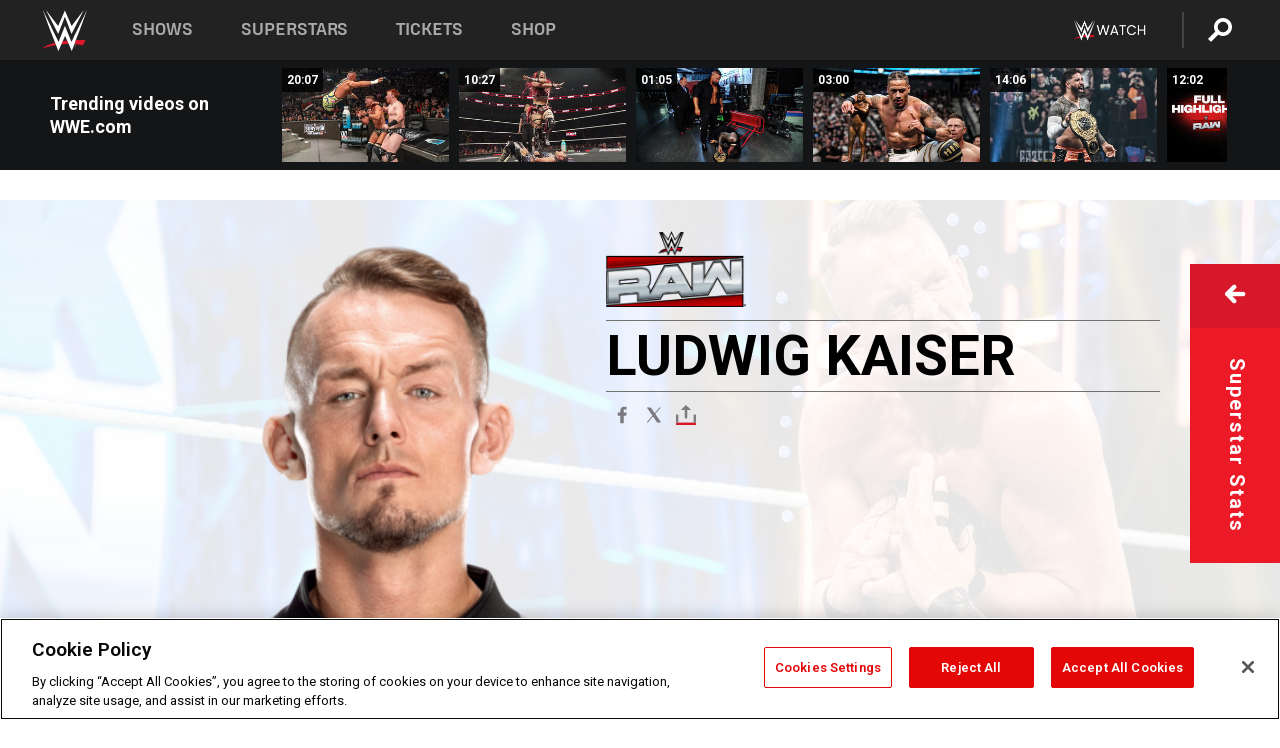

--- FILE ---
content_type: text/html; charset=UTF-8
request_url: https://www.wwe.com/superstars/ludwig-kaiser
body_size: 29197
content:
<!DOCTYPE html>
<html lang="en" dir="ltr" prefix="og: https://ogp.me/ns#">
  <head>
    <meta charset="utf-8" />
<link rel="icon" href="/favicon.ico" type="image/x-icon" />
<meta name="description" content="WWE Superstar Ludwig Kaiser&#039;s official profile, featuring bio, exclusive videos, photos, career highlights and more!" />
<link rel="shortlink" href="https://www.wwe.com/superstars/ludwig-kaiser" />
<link rel="canonical" href="https://www.wwe.com/superstars/ludwig-kaiser" />
<link rel="image_src" href="https://www.wwe.com/f/styles/wwe_large/public/all/2023/05/SD_03172023AK_12255--b280382eaf4b94bdf521559ebe8038be.JPG" />
<meta property="og:site_name" content="WWE" />
<meta property="og:type" content="article" />
<meta property="og:url" content="https://www.wwe.com/superstars/ludwig-kaiser" />
<meta property="og:title" content="Ludwig Kaiser" />
<meta property="og:description" content="WWE Superstar Ludwig Kaiser&#039;s official profile, featuring bio, exclusive videos, photos, career highlights and more!" />
<meta property="og:image" content="https://www.wwe.com/f/styles/og_image/public/all/2023/05/SD_03172023AK_12255--b280382eaf4b94bdf521559ebe8038be.JPG" />
<meta property="fb:app_id" content="295666513781415" />
<meta name="twitter:card" content="summary_large_image" />
<meta name="twitter:description" content="WWE Superstar Ludwig Kaiser&#039;s official profile, featuring bio, exclusive videos, photos, career highlights and more!" />
<meta name="twitter:site" content="@wwe" />
<meta name="twitter:title" content="Ludwig Kaiser" />
<meta name="twitter:image" content="https://www.wwe.com/f/styles/wwe_large/public/all/2023/05/SD_03172023AK_12255--b280382eaf4b94bdf521559ebe8038be.JPG" />
<meta name="twitter:app:name:iphone" content="WWE" />
<meta name="twitter:app:id:iphone" content="551798799" />
<meta name="twitter:app:name:ipad" content="WWE" />
<meta name="twitter:app:id:ipad" content="551798799" />
<meta name="twitter:app:name:googleplay" content="WWE" />
<meta name="twitter:app:id:googleplay" content="com.wwe.universe" />
<meta name="apple-itunes-app" content="app-id=551798799, affiliate-data=KCBikRHks4I, app-argument=https://www.wwe.com" />
<meta name="Generator" content="Drupal 10 (https://www.drupal.org)" />
<meta name="MobileOptimized" content="width" />
<meta name="HandheldFriendly" content="true" />
<meta name="viewport" content="width=device-width, initial-scale=1, shrink-to-fit=no" />
<script> var googletag = googletag || {};
    googletag.cmd = googletag.cmd || []; </script>
<!-- Google Tag Manager -->
<script>
var ga_dev_acctlist = "qa-www,qa-wwe,integration-,stage,cube,ion,proxy,codeandtheory,jenkins,tyr,kyte,cloud,compute,net,ec2,qa-www-aws";
var ga_devid = "GTM-KMHBSF";
var ga_liveid = "GTM-N7776B";

var wweGTMID = ga_liveid;
var data = ga_dev_acctlist.split(',');
var i = 0;
var l = data.length;
for (; i < l; i++) {
  if (location.hostname.indexOf(data[i]) > -1) {
    wweGTMID = ga_devid;
    break;
  }
}
var wwe_ga_dataLayer = [];
</script>
  <script>
    var Drupal = Drupal || { 'settings': {}, 'behaviors': {}, 'locale': {} };
    if (typeof(Drupal.behaviors.wweAnalytics) != 'undefined') {
      wwe_ga_dataLayer = Drupal.behaviors.wweAnalytics.setBaseData(wwe_ga_dataLayer);
    }
  </script>
  <script>(function(w,d,s,l,i){w[l]=w[l]||[];w[l].push({'gtm.start':new Date().getTime(),event:'gtm.js'});var f=d.getElementsByTagName(s)[0],j=d.createElement(s),dl=l!='dataLayer'?'&l='+l:'';j.async=true;j.src='https://www.googletagmanager.com/gtm.js?id='+i+dl;f.parentNode.insertBefore(j,f);})(window,document,'script','wwe_ga_dataLayer',wweGTMID);</script>
<!-- End Google Tag Manager -->
<noscript><!-- Google Tag Manager (noscript) -->
<iframe src="//www.googletagmanager.com/ns.html?id=GTM-N7776B" height="0" width="0" style="display:none;visibility:hidden"></iframe>
  <!-- End Google Tag Manager (noscript) --></noscript>
<div id="teconsent-holder"><div id='teconsent'></div>
</div>
<script src="https://cdn.cookielaw.org/scripttemplates/otSDKStub.js"  type="text/javascript" charset="UTF-8" data-domain-script="018eed9f-9812-7750-999b-302e8f68d077" data-dLayer-name="wwe_ga_dataLayer" ></script>
<script type="text/javascript">
function OptanonWrapper() { }
</script>
<script type="text/javascript">
document.addEventListener("DOMContentLoaded", function () {
    window.easternDay = new Intl.DateTimeFormat("en-US", {
        timeZone: "America/New_York",
        weekday: "long"
    }).format(new Date());

    window.easternHour = parseInt(new Intl.DateTimeFormat("en-US", {
        timeZone: "America/New_York",
        hour: "numeric",
        hour12: false
    }).format(new Date()));

    window.showaepopup = window.easternHour >= 0 && window.easternHour < 20;

    if (window.location.href.indexOf("ismobile=true") > 0 || localStorage.getItem('isMobile') == 'true') {
        localStorage.setItem('isMobile', true);
        jQuery("li.hamburger").hide();
        jQuery("li.pull-right").hide();
        jQuery("div.pane-distributed-footer").hide();
        jQuery("#mini-panel-header_navigation").css({ "display": "none" });
        jQuery('.wwe-highlights-videos--wrapper').css({ "display": "none" });
        jQuery('.events-header--video').css({ "display": "none" });
        jQuery('.events-header--content').css({ "padding-top": "30px" });
        jQuery("body").attr('style', 'padding-top: 0px !important');
    }
});
</script>
<script>
const hideButtons = () =>
  document.querySelectorAll('.account-button').forEach(el => el.style.display = 'none');

new MutationObserver(hideButtons).observe(document.documentElement, { childList: true, subtree: true });
document.addEventListener('DOMContentLoaded', hideButtons);
</script>
<style type="text/css">
@media screen AND ( max-width:800px )  { .wwe-page-header--title { font-size: 5.5vw !important; } }
span[class^="wwe-shows-hub--show-network__netflix"] {  width:4em; top: 6px; left: 8px; }
</style>
<script>
(function () {

  var ALLOWED_DOMAINS = ['www.wwe.com'];

  function isAllowedHost(host) {
    host = String(host || '').toLowerCase();
    for (var i = 0; i < ALLOWED_DOMAINS.length; i++) {
      var d = String(ALLOWED_DOMAINS[i] || '').toLowerCase();
      if (!d) continue;
      if (host === d) return true;
      if (host.length > d.length && host.slice(-d.length - 1) === '.' + d) return true;
    }
    return false;
  }

  if (!isAllowedHost(window.location.hostname)) {
    return; 
  }

  function normalizeText(s) {

    return String(s || '')
      .replace(/\u00a0/g, ' ')
      .replace(/\s+/g, ' ')
      .replace(/^\s+|\s+$/g, '')
      .toUpperCase();
  }

  function adjustVendorLinks() {
    var anchors = document.querySelectorAll('a[href]');
    for (var i = 0; i < anchors.length; i++) {
      var a = anchors[i];
      var txt = normalizeText(a.textContent || a.innerText);

      if (txt === 'SIGN UP FOR PEACOCK') {
        if (a.parentNode) a.parentNode.removeChild(a);
        continue;
      }

      var raw = (a.getAttribute('href') || '').toLowerCase();
      var abs = (a.href || '').toLowerCase();
      if (raw.indexOf('peacocktv.com') !== -1 || abs.indexOf('peacocktv.com') !== -1) {
        var textNode = document.createTextNode(a.textContent || a.innerText || '');
        if (a.parentNode) a.parentNode.replaceChild(textNode, a);
      }
    }
  }

  if (document.readyState === 'loading') {
    document.addEventListener('DOMContentLoaded', adjustVendorLinks);
  } else {
    adjustVendorLinks();
  }
})();
</script>
<script type="text/javascript">
window.addEventListener('scroll', function() {
    document.querySelectorAll('.wwe-breaker--wrapper:not(.pageview-process)').forEach(div => {
        rect = div.getBoundingClientRect();
        windowHeight = window.innerHeight;
        if (rect.top <= (windowHeight / 2)-100 && rect.bottom >= (windowHeight / 2)-100) {
          div.classList.add('pageview-process');
          Drupal.behaviors.wweAnalytics.trackVirtualPageView(location.pathname, document.title);
        }
        
    });
});
</script>
<meta http-equiv="x-ua-compatible" content="ie=edge" />
<script src="https://player.wwe.com/release/v1.7.5/Player.js" type="text/javascript"></script>
<script src="https://imasdk.googleapis.com/js/sdkloader/ima3.js" type="text/javascript"></script>
<script src="https://imasdk.googleapis.com/js/sdkloader/ima3_dai.js" type="text/javascript"></script>
<script>window.a2a_config=window.a2a_config||{};a2a_config.callbacks=[];a2a_config.overlays=[];a2a_config.templates={};var a2a_config = a2a_config || {};
a2a_config.onclick = false;
a2a_config.icon_color = "#000";
a2a_config.exclude_services = [
      'amazon_wish_list', 'aol_mail', 'balatarin', 'bibsonomy', 'blogger', 'blogmarks', 'bluesky', 'bookmarks_fr', 'box_net', 'buffer', 'copy_link', 'diary_ru', 'diaspora', 'digg', 'diigo', 'douban', 'draugiem', 'evernote', 'facebook', 'fark', 'flipboard', 'folkd', 'gmail', 'google_classroom', 'google_translate', 'hacker_news', 'hatena', 'houzz', 'instapaper', 'kakao', 'known', 'line', 'linkedin', 'livejournal', 'mail_ru', 'mastodon', 'mendeley', 'meneame', 'message', 'messenger', 'mewe', 'micro_blog', 'mix', 'mixi', 'myspace', 'odnoklassniki', 'outlook_com', 'papaly', 'pinboard', 'pinterest', 'plurk', 'pocket', 'print', 'printfriendly', 'pusha', 'push_to_kindle', 'qzone', 'raindrop_io', 'reddit', 'rediff_mypage', 'refind', 'sina_weibo', 'sitejot', 'skype', 'slashdot', 'snapchat', 'stocktwits', 'svejo', 'symbaloo_bookmarks', 'teams', 'telegram', 'threema', 'trello', 'tumblr', 'twiddla', 'twitter', 'typepad', 'viber', 'vk', 'wechat', 'whatsapp', 'wordpress', 'wykop', 'xing', 'yahoo_mail', 'yummly', 'facebook_messenger', 'google_plus', 'float', 'google_gmail' ,'typepad_post','rediff','kindle_it','microsoft_teams','sms','x'];

a2a_config.prioritize = ["threads", "email"];
a2a_config.native_mobile_share = false;

// Set the Threads share endpoint to use the Web Intent URL
a2a_config.templates.threads = {
  // Use the standard Threads Web Intent URL
  url: 'https://www.threads.net/intent/post?url=${link}',
  // Optional: Remove any custom deep-link configuration if it exists
  // deep_link: null
};

// Disable post-share "Thanks for sharing" modal
a2a_config.thanks = {
    postShare: false,
};</script>
<style>.a2apage_wide.a2a_wide .a2a_more {
      display: none;
    }
#a2apage_dropdown #a2apage_mini_services a.a2a_i::after {
      content: none;
    }
#a2apage_dropdown #a2apage_mini_services a.a2a_i, i.a2a_i {
border : none !important;
line-height: 2;
}
#a2apage_dropdown {
      background-color: #000 !important;
}
#a2apage_dropdown #a2apage_mini_services .a2a_i {
      display: inline-block;
      width: 32px  !important;
      height: 32px  !important;
      overflow: hidden  !important;
    }
#a2apage_dropdown #a2apage_mini_services .a2a_i span {
      display: block;
      width: 100%  !important;
      height: 100%  !important;
    }
#a2apage_dropdown #a2apage_mini_services .a2a_i svg {
      width: 100%  !important;
      height: 100%  !important;
    }
 #a2apage_dropdown #a2apage_mini_services .a2a_i span::after {
      display: none !important;
    }

    .a2a_button_pinterest,
    .a2a_button_twitter,
    .a2a_button_tumblr {
      background-color: gray !important;
      color: gray !important;
      filter: grayscale(100%) !important;
      width: 32px;
      height: 32px;
    }
    .a2a_button_facebook::before,
    .a2a_button_pinterest::before,
    .a2a_button_twitter::before,
    .a2a_button_tumblr::before {
      content: "" !important;
    }
.a2a_floating_style {
    background-color: #f0f0f0; /* Example background color */
    border: 1px solid #ddd; /* Optional border styling */
}

.a2a_floating_style .a2a_button {
    background-color: #ff6347; /* Example button color */
    color: white; /* Text color for the buttons */
}

.a2a_floating_style .a2a_button:hover {
    background-color: #ff4500; /* Hover effect color */
}

//* Main social buttons */
.a2a_button_facebook, .a2a_button_x {
  display: inline-block;
  margin-right: 0px;
  background-size: contain;
  width: 34px;
  height: 24px;
}

/* Custom tooltip container */
.custom-tooltip {
  position: relative;
  display: inline-block;
  padding-left:10px;
}

/* Tooltip text (hidden by default) */
.tooltiptext {
  display: none;
  position: absolute;
  background-color: #fff;
  border: 1px solid #ccc;
  box-shadow: 0 0 10px rgba(0,0,0,0.1);
  margin-top: 10px;
  padding: 10px;
  list-style: none;
  z-index: 1000;
}

/* Tooltip items */
.tooltiptext li {
  margin-bottom: 5px;
}

.tooltiptext li:last-child {
  margin-bottom: 0;
}

/* Toggle button */
.icon-svg.social-menu-toggle {
  cursor: pointer;
  display: inline-block;
  vertical-align: middle;
}

.icon-svg.social-menu-toggle svg {
  fill: #000;
  width: 24px;
  height: 24px;
}

/* Adjustments to tooltip appearance */
.tooltiptext a {
  display: inline-block;
  width: 24px;
  height: 24px;
  background-size: contain;
  background-repeat: no-repeat;
}</style>

    <title>Ludwig Kaiser | WWE</title>
    <link rel="stylesheet" media="all" href="/f/css/css_xDnaTIKL1_n5JeEl4Q7hssHpRoOLT836vY7aWo_4RhE.css?delta=0&amp;language=en&amp;theme=wwe_theme&amp;include=[base64]" />
<link rel="stylesheet" media="all" href="https://player.wwe.com/release/v1.7.5/Player.css" />
<link rel="stylesheet" media="all" href="/f/css/css_UikIGqQrrZM7wlVbQhGlBcYXwV74HrV1S4IOiFRGBko.css?delta=2&amp;language=en&amp;theme=wwe_theme&amp;include=[base64]" />
<link rel="stylesheet" media="all" href="/f/css/css_nvIALpMWF-PJcuXDg5rq2-RSFa3LFRnR0A4YYoLht4A.css?delta=3&amp;language=en&amp;theme=wwe_theme&amp;include=[base64]" />
<link rel="stylesheet" media="all" href="//use.fontawesome.com/releases/v5.13.0/css/all.css" />
<link rel="stylesheet" media="all" href="/f/css/css_zFo3DGVRIjXdSBAN4A9bO4tNmYeHfZGBP1ToN1lObOs.css?delta=5&amp;language=en&amp;theme=wwe_theme&amp;include=[base64]" />

    
  </head>
  <body class="layout-no-sidebars page-node-40046855 path-node node--type-talent">
    <a href="#main-content" class="visually-hidden-focusable" aria-label="main-content">
      Skip to main content
    </a>
    
      <div class="dialog-off-canvas-main-canvas" data-off-canvas-main-canvas>
            
  <div id="page-wrapper">
    <div id="page">
          <header id="header" class="header" role="banner" aria-label="Site header">
                                        <nav class="navbar navbar-dark bg-primary navbar-expand-lg" id="navbar-main" aria-label="main-navigation">
                                      <a href="/" title="Home" rel="home" class="navbar-brand">
              <img src="/themes/custom/wwe_theme/logo.svg" alt="Home" class="img-fluid d-inline-block align-top" />
            
    </a>
    

                                  <button class="navbar-toggler collapsed" type="button" data-bs-toggle="collapse" data-bs-target="#CollapsingNavbar" aria-controls="CollapsingNavbar" aria-expanded="false" aria-label="Toggle navigation"><span class="navbar-toggler-icon"></span></button>
                  <div class="collapse navbar-collapse justify-content-end" id="CollapsingNavbar">
                                          <nav role="navigation" aria-labelledby="block-wwe-theme-main-menu-menu" id="block-wwe-theme-main-menu" class="block block-menu navigation menu--main">
            
  <h2 class="visually-hidden" id="block-wwe-theme-main-menu-menu">Main navigation</h2>
  

        
              <ul class="clearfix nav navbar-nav" data-component-id="bootstrap_barrio:menu_main">
                    <li class="nav-item">
                          <a href="/shows" class="nav-link nav-link--shows" data-drupal-link-system-path="node/50000001">Shows</a>
              </li>
                <li class="nav-item">
                          <a href="/superstars" class="nav-link nav-link--superstars" data-drupal-link-system-path="node/50000002">Superstars</a>
              </li>
                <li class="nav-item">
                          <a href="/events" class="nav-link nav-link--events" data-drupal-link-system-path="node/50000003">Tickets</a>
              </li>
                <li class="nav-item">
                          <a href="https://shop.wwe.com/en/?_s=bm-HP-WWEcom-Shop-Main_Nav-2022" class="nav-link nav-link-https--shopwwecom-en--sbm-hp-wwecom-shop-main-nav-2022">Shop</a>
              </li>
        </ul>
  



  </nav>
<div id="block-wwe-theme-mainmenuaccountblock" class="block block-wwe-global-panes block-main-menu-account-block">
  
    
      <div class="content">
          <nav class="wwe-header-navigation">
        <div class="desktop-menu">
            <div class="pull-right wwe-geo-group">
                                                                        <div class="network-promo-component network-promo-button element-invisible wwe-geo-element" data-countries="ao,at,be,bj,bw,bf,bi,cv,kh,cm,cf,km,cg,ci,cd,gq,er,sz,et,fr,gf,pf,tf,ga,gm,de,gh,gn,gw,va,it,jp,ke,kr,ls,lr,li,lu,mg,mw,ml,mu,yt,mz,na,nc,ne,ng,ph,re,rw,sh,mf,pm,sm,st,sn,sc,sl,za,ch,tz,tg,ug,wf,zm,zw" data-include="in" data-color="#D0021B" tabindex="0">
                        <img src="/f/styles/scaleto240with/public/all/2022/09/nav-Network-WWENetwork%402x--27641c123206feea4d9cfe8b2fa1406e.png" alt="Watch on WWE Network" title="Watch on WWE Network" class="network-logo">
                        <div class="network-promo">
                                        <p>Watch every Premium Live Event and get unlimited access to WWE&#039;s premium content - available to you anywhere, anytime, on any device.</p>
                        <a class="wwe-button button-default" href="https://www.wwe.com/wwenetwork?utm_source=wwecom&amp;utm_medium=nav&amp;utm_campaign=evergreen" target="_blank">Go to WWE Network</a>
            </div>
        </div>
    
                                                        <div class="network-promo-component network-promo-button element-invisible wwe-geo-element" data-countries="zz" data-include="ex" data-color="" tabindex="0">
                        <img src="/f/styles/scaleto240with/public/all/2025/01/netflixWWE_192x48--ab18e68e7aa037bceceac17f0fbe4bcd.png" alt="" title="" class="network-logo">
                        <div class="network-promo">
                                        <p>Watch every Premium Live Event and enjoy some of your favorite WWE content on Netflix</p>
                        <a class="wwe-button button-default" href="https://www.netflix.com/title/81788927" target="_blank">Go to Netflix</a>
            </div>
        </div>
    
                                                        <div class="network-promo-component network-promo-button element-invisible wwe-geo-element" data-countries="zz" data-include="in" data-color="#c48942 " tabindex="0">
                        <img src="/f/styles/scaleto240with/public/all/2023/01/nav-network-WatchOnSonyLiv-CTA-183x48--760f6aa68e476bb3003fc045c38705a0.png" alt="Watch on Sony LIV " title="Watch on Sony LIV " class="network-logo">
                        <div class="network-promo">
                                        <p>Visit Sony LIV to sign in or sign up and enjoy WWE&#039;s premium content. </p>
                        <a class="wwe-button button-default" href="https://www.sonyliv.com/signin?utm_source=wwe&amp;utm_medium=referral&amp;utm_campaign=wwe_acq&amp;utm_term=go_to_sonyliv" target="_blank">Go to Sony LIV </a>
            </div>
        </div>
    
                                                        <div class="network-promo-component network-promo-button element-invisible wwe-geo-element" data-countries="zzz" data-include="in" data-color="#0181C4" tabindex="0">
                        <img src="/f/styles/scaleto240with/public/all/2023/01/nav-Network-Flow-CTA--f8b50f2dde73e4e7e185be36eeb510e5.png" alt="Flow" title="Flow" class="network-logo">
                        <div class="network-promo">
                                        <p>Watch WrestleMania and other WWE Premium Live Events on Flow.</p>
                        <a class="wwe-button button-default" href="https://www.flowsports.co" target="_blank">Go to Flow</a>
            </div>
        </div>
    
                                                        <div class="network-promo-component network-promo-button element-invisible wwe-geo-element" data-countries="us,as,gu,mp,pr,vi,um" data-include="in" data-color="red" tabindex="0">
                        <img src="/f/styles/scaleto240with/public/2025/09/watch-wwe-flat-horizontal-white-220x46.png" alt="How to Watch" title="How to Watch" class="network-logo">
                        <div class="network-promo">
                                        <p>Learn how to access and stream WWE content online, including every WWE Premium Live Event, your favorite shows, historical and recent, and even watch Raw live. </p>
                        <a class="wwe-button button-default" href="https://wwenetwork.com" target="_blank">Learn More</a>
            </div>
        </div>
    
                                                    <div class="vertical-break"></div>
                <div class="account-button"></div>
                <span class="search">
                    <a href="/search">
                        <img class="icon" title="Search icon" alt="If you hit on this search icon then you will be redirected to https://watch.wwe.com/search" src="/modules/custom/wwe_global_panes/assets/img/search-thicc.svg">
                    </a>
                </span>
            </div>
        </div>

                    <ul class='mobile-menu wwe-geo-group'>
                                                <li class="element-invisible wwe-geo-element network-promo-component" data-countries="ao,at,be,bj,bw,bf,bi,cv,kh,cm,cf,km,cg,ci,cd,gq,er,sz,et,fr,gf,pf,tf,ga,gm,de,gh,gn,gw,va,it,jp,ke,kr,ls,lr,li,lu,mg,mw,ml,mu,yt,mz,na,nc,ne,ng,ph,re,rw,sh,mf,pm,sm,st,sn,sc,sl,za,ch,tz,tg,ug,wf,zm,zw" data-include="in" data-color="#D0021B">
            <div class="mobile-network-promo">
                <div class="mobile-network-promo_image">
                                            <img src="/f/styles/scaleto240with/public/all/2022/09/nav-Network-WWENetwork%402x--27641c123206feea4d9cfe8b2fa1406e.png" height="24" alt="Watch on WWE Network" title="Watch on WWE Network">
                                                        </div>
                                    <div class="mobile-network-promo_text">Watch every Premium Live Event and get unlimited access to WWE&#039;s premium content - available to you anywhere, anytime, on any device.</div>
                                <a class="wwe-button button-promo button-default" href="https://www.wwe.com/wwenetwork?utm_source=wwecom&amp;utm_medium=nav&amp;utm_campaign=evergreen" target="_blank">Go to WWE Network</a>
            </div>
        </li>
    
                                                <li class="element-invisible wwe-geo-element network-promo-component" data-countries="zz" data-include="ex" data-color="">
            <div class="mobile-network-promo">
                <div class="mobile-network-promo_image">
                                            <img src="/f/styles/scaleto240with/public/all/2025/01/netflixWWE_192x48--ab18e68e7aa037bceceac17f0fbe4bcd.png" height="24" alt="" title="">
                                                        </div>
                                    <div class="mobile-network-promo_text">Watch every Premium Live Event and enjoy some of your favorite WWE content on Netflix</div>
                                <a class="wwe-button button-promo button-default" href="https://www.netflix.com/title/81788927" target="_blank">Go to Netflix</a>
            </div>
        </li>
    
                                                <li class="element-invisible wwe-geo-element network-promo-component" data-countries="zz" data-include="in" data-color="#c48942 ">
            <div class="mobile-network-promo">
                <div class="mobile-network-promo_image">
                                            <img src="/f/styles/scaleto240with/public/all/2023/01/nav-network-WatchOnSonyLiv-CTA-183x48--760f6aa68e476bb3003fc045c38705a0.png" height="24" alt="Watch on Sony LIV " title="Watch on Sony LIV ">
                                                        </div>
                                    <div class="mobile-network-promo_text">Visit Sony LIV to sign in or sign up and enjoy WWE&#039;s premium content. </div>
                                <a class="wwe-button button-promo button-default" href="https://www.sonyliv.com/signin?utm_source=wwe&amp;utm_medium=referral&amp;utm_campaign=wwe_acq&amp;utm_term=go_to_sonyliv" target="_blank">Go to Sony LIV </a>
            </div>
        </li>
    
                                                <li class="element-invisible wwe-geo-element network-promo-component" data-countries="zzz" data-include="in" data-color="#0181C4">
            <div class="mobile-network-promo">
                <div class="mobile-network-promo_image">
                                            <img src="/f/styles/scaleto240with/public/all/2023/01/nav-Network-Flow-CTA--f8b50f2dde73e4e7e185be36eeb510e5.png" height="24" alt="Flow" title="Flow">
                                                        </div>
                                    <div class="mobile-network-promo_text">Watch WrestleMania and other WWE Premium Live Events on Flow.</div>
                                <a class="wwe-button button-promo button-default" href="https://www.flowsports.co" target="_blank">Go to Flow</a>
            </div>
        </li>
    
                                                <li class="element-invisible wwe-geo-element network-promo-component" data-countries="us,as,gu,mp,pr,vi,um" data-include="in" data-color="red">
            <div class="mobile-network-promo">
                <div class="mobile-network-promo_image">
                                            <img src="/f/styles/scaleto240with/public/2025/09/watch-wwe-flat-horizontal-white-220x46.png" height="24" alt="How to Watch" title="How to Watch">
                                                        </div>
                                    <div class="mobile-network-promo_text">Learn how to access and stream WWE content online, including every WWE Premium Live Event, your favorite shows, historical and recent, and even watch Raw live. </div>
                                <a class="wwe-button button-promo button-default" href="https://wwenetwork.com" target="_blank">Learn More</a>
            </div>
        </li>
    
                            </ul>
            <div class="mobile-menu-underlay"></div>
            </nav>
    </div>
  </div>


                                                          </div>
                                                          </nav>
                        </header>
                  <div class="highlighted">
          <aside class="container-fluid section clearfix" role="complementary">
              <div data-drupal-messages-fallback class="hidden"></div>


          </aside>
        </div>
                  <div id="main-wrapper" class="layout-main-wrapper clearfix">
                  <div id="main" class="container-fluid">
            
            <div class="row row-offcanvas row-offcanvas-left clearfix">
                                  <main class="main-content col" id="content" role="main" >
                  <section class="section">
                                    <a href="#main-content" id="main-content" aria-label="main-content" tabindex="-1"></a>
                      <div id="block-wwe-theme-content" class="block block-system block-system-main-block">
  
    
      <div class="content">
      

<article class="node node--type-talent node--view-mode-full clearfix">
  <header>
    
        
      </header>
  <div class="node__content clearfix">
      <div class="layout layout--onecol">
    <div  class="layout__region layout__region--content">
      
<div class="block-inline-blockvideo-playlist-carousel-title-content-wrapper">

<div class="block block-layout-builder block-inline-blockvideo-playlist-carousel wwe-highlights-videos--header">
  
    <h2 class="wwe-hightlight-videos--title"></h2>
  
      <div class="content">
      <div class="wwe-highlights-videos--wrapper wwe-header--explorer js-hide" data-vr-zone="Highlight Videos" data-context="40046855">
  <div class="wwe-hightlight-videos--inner">
  
  <div class="wwe-highlight-videos--videos-wrapper">
    <div class="wwe-hightlight-videos--carousel"></div>
  </div>
  </div>
</div>
    </div>
    </div>
  
</div>
<div class="block block-wwe-ads block-ads-header">
  
    
      <div class="content">
      <div id="wwe-ad-header-850302192" class="wwe-ad-header" alt="Advertisement" role="dialog" aria-label="Advertisement"></div><div class="wwe-ad-interstitial" id="wwe-ad-interstitial-946604832"></div>
    </div>
  </div>

    </div>
  </div>
  <div class="talent-hero-stats-wrapper layout layout--onecol">
    <div  class="layout__region layout__region--content">
      <div class="block block-ct-talent block-talent-hero-display">
  
    
      <div class="content">
      <div class="wwe-talent__hero--wrapper ">
  <div class="wwe-talent__hero-bg-wrapper">
      <picture>
                  <source srcset="/f/styles/wwe_talent_bg_xl/public/all/2023/05/SD_07222022RF_21671--cdbf9efe8ff05de46590162075560c86.jpg 1x" media="(min-width: 1200px)" type="image/jpeg" width="1600" height="777"/>
              <source srcset="/f/styles/wwe_evt_breaker_l/public/all/2023/05/SD_07222022RF_21671--cdbf9efe8ff05de46590162075560c86.jpg 1x, /f/styles/wwe_talent_bg_xl/public/all/2023/05/SD_07222022RF_21671--cdbf9efe8ff05de46590162075560c86.jpg 2x" media="(min-width: 1025px)" type="image/jpeg" width="1380" height="560"/>
              <source srcset="/f/styles/wwe_talent_bg_m/public/all/2023/05/SD_07222022RF_21671--cdbf9efe8ff05de46590162075560c86.jpg 1x, /f/styles/wwe_evt_breaker_m_r/public/all/2023/05/SD_07222022RF_21671--cdbf9efe8ff05de46590162075560c86.jpg 2x" media="(min-width: 768px)" type="image/jpeg" width="768" height="430"/>
              <source srcset="/f/styles/wwe_talent_bg_m/public/all/2023/05/SD_07222022RF_21671--cdbf9efe8ff05de46590162075560c86.jpg 1x, /f/styles/wwe_talent_bg_m_r/public/all/2023/05/SD_07222022RF_21671--cdbf9efe8ff05de46590162075560c86.jpg 2x" media="(min-width: 576px)" type="image/jpeg" width="768" height="430"/>
              <img class="wwe-talent__hero-bg" width="1380" height="776" alt="WWE Photo" src="/f/styles/wwe_talent_bg_l/public/all/2023/05/SD_07222022RF_21671--cdbf9efe8ff05de46590162075560c86.jpg" title="Ludwig Kaiser" loading="lazy" />

  </picture>

    <div class="wwe-talent__hero-bg-overlay"></div>
  </div>
  <div class="wwe-talent__hero">
    <div class="wwe-talent__hero--info">
      <div class="wwe-talent__flex-mobile-container">
              <div class="wwe-talent__hero--show">
              <picture>
                  <source srcset="/f/styles/wwe_show_logo_l/public/all/2024/12/RAW_Primary_Logo_For_Any_Background_%281%29--de3612b9543981440a24489e0e568d9b.png 620w" media="(max-width: 1399.98px)" type="image/png" sizes="100vw" width="620" height="337"/>
              <source srcset="/f/styles/wwe_show_logo_sm/public/all/2024/12/RAW_Primary_Logo_For_Any_Background_%281%29--de3612b9543981440a24489e0e568d9b.png 207w" media="(max-width: 1199.98px)" type="image/png" sizes="40vw" width="207" height="112"/>
              <source srcset="/f/styles/wwe_show_logo_sm/public/all/2024/12/RAW_Primary_Logo_For_Any_Background_%281%29--de3612b9543981440a24489e0e568d9b.png 207w" media="(max-width: 1024px)" type="image/png" sizes="60vw" width="207" height="112"/>
              <source srcset="/f/styles/wwe_show_logo_sm/public/all/2024/12/RAW_Primary_Logo_For_Any_Background_%281%29--de3612b9543981440a24489e0e568d9b.png 207w" media="(max-width: 767.98px)" type="image/png" sizes="75vw" width="207" height="112"/>
              <img #aria_label="Rawlogo" alt="WWE Photo" src="/f/styles/wwe_show_logo_l/public/all/2024/12/RAW_Primary_Logo_For_Any_Background_%281%29--de3612b9543981440a24489e0e568d9b.png" />

  </picture>

        </div>
              <div class ="wwe-talent__hero--info-container">
          <h1 class="wwe-talent__hero--title">
            Ludwig Kaiser
          </h1>
                  </div>
      </div>
      <div class="wwe-talent__hero_social">
        <div class="block block-addtoany block-addtoany-block">
  
    
      <div class="content">
      <span class="a2a_kit a2a_kit_size_20 addtoany_list" data-a2a-url="https://www.wwe.com/superstars/ludwig-kaiser" data-a2a-title="Ludwig Kaiser"><a class="a2a_button_facebook" aria-label="Facebook"><svg fill="#FFFFFF" xmlns="http://www.w3.org/2000/svg"  viewBox="0 0 24 24" width="24px" height="24px"><path d="M17.525,9H14V7c0-1.032,0.084-1.682,1.563-1.682h1.868v-3.18C16.522,2.044,15.608,1.998,14.693,2 C11.98,2,10,3.657,10,6.699V9H7v4l3-0.001V22h4v-9.003l3.066-0.001L17.525,9z"/></svg></a><a class="a2a_button_x"  aria-label="X"><svg fill="#FFFFFF" xmlns="http://www.w3.org/2000/svg"  viewBox="0 0 50 50" width="24px" height="24px"><path d="M 6.9199219 6 L 21.136719 26.726562 L 6.2285156 44 L 9.40625 44 L 22.544922 28.777344 L 32.986328 44 L 43 44 L 28.123047 22.3125 L 42.203125 6 L 39.027344 6 L 26.716797 20.261719 L 16.933594 6 L 6.9199219 6 z"/></svg></a><a class="a2a_dd icon-svg social-menu-toggle" href="https://www.addtoany.com/share" data-tracking-label="social|toggle" aria-expanded="false" aria-controls="extra-icons"  aria-label="Toggle"><svg aria-labelledby="label-634" role="img" focusable="false" version="1.1" baseProfile="full" xmlns="http://www.w3.org/2000/svg" class="icon-svg--share" viewBox="0 0 63.3 64"><rect class="crs-bar" y="56.2" fill="#D7182A" width="63.3" height="7.8"></rect><rect class="uprgt-lft" y="30.5" fill="#7D7B80" width="7.4" height="26"></rect><rect class="uprgt-rgt" x="55.8" y="30.5" fill="#7D7B80" width="7.4" height="26"></rect><path class="arrow" fill="#7D7B80" d="M31.6,0L16,15.6h11.9v24.6c0,1.5,1.5,3.7,3.7,3.7s3.7-1.5,3.7-3.7V15.6h11.9L31.6,0z"></path><title id="label-634">More Share Options</title></svg></a><div class="mobile-social-toggle"><svg aria-labelledby="label-634" role="img" focusable="false" version="1.1" baseProfile="full" xmlns="http://www.w3.org/2000/svg" class="icon-svg--share" viewBox="0 0 63.3 64"><rect class="crs-bar" y="56.2" fill="#D7182A" width="63.3" height="7.8"></rect><rect class="uprgt-lft" y="30.5" fill="#7D7B80" width="7.4" height="26"></rect><rect class="uprgt-rgt" x="55.8" y="30.5" fill="#7D7B80" width="7.4" height="26"></rect><path class="arrow" fill="#7D7B80" d="M31.6,0L16,15.6h11.9v24.6c0,1.5,1.5,3.7,3.7,3.7s3.7-1.5,3.7-3.7V15.6h11.9L31.6,0z"></path><title id="label-634">More Share Options</title></svg></div><div class="mobile-social-overlay" style="display:none;"><div class="social-menu--head"><span>Share</span><button class="icon icon--replace icon-close js-track" data-tracking-label="social|mobile-close">close</button></div><a class="a2a_button_facebook mob-icon-fb"  aria-label="Facebook"><svg fill="#FFFFFF" xmlns="http://www.w3.org/2000/svg"  viewBox="0 0 24 24" width="24px" height="24px"><path d="M17.525,9H14V7c0-1.032,0.084-1.682,1.563-1.682h1.868v-3.18C16.522,2.044,15.608,1.998,14.693,2 C11.98,2,10,3.657,10,6.699V9H7v4l3-0.001V22h4v-9.003l3.066-0.001L17.525,9z"/></svg><span class="social-menu__channel">facebook</span></a><a class="a2a_button_x mob-icon-x"  aria-label="X"><svg fill="#FFFFFF" xmlns="http://www.w3.org/2000/svg"  viewBox="0 0 50 50" width="24px" height="24px"><path d="M 6.9199219 6 L 21.136719 26.726562 L 6.2285156 44 L 9.40625 44 L 22.544922 28.777344 L 32.986328 44 L 43 44 L 28.123047 22.3125 L 42.203125 6 L 39.027344 6 L 26.716797 20.261719 L 16.933594 6 L 6.9199219 6 z"/></svg><span class="social-menu__channel">x</span></a><a class="a2a_button_threads mob-icon-threads"  aria-label="Threads"><svg xmlns="http://www.w3.org/2000/svg" width="21px" height="21px" fill="currentColor" class="bi bi-threads" viewBox="0 0 16 16"><path d="M6.321 6.016c-.27-.18-1.166-.802-1.166-.802.756-1.081 1.753-1.502 3.132-1.502.975 0 1.803.327 2.394.948s.928 1.509 1.005 2.644q.492.207.905.484c1.109.745 1.719 1.86 1.719 3.137 0 2.716-2.226 5.075-6.256 5.075C4.594 16 1 13.987 1 7.994 1 2.034 4.482 0 8.044 0 9.69 0 13.55.243 15 5.036l-1.36.353C12.516 1.974 10.163 1.43 8.006 1.43c-3.565 0-5.582 2.171-5.582 6.79 0 4.143 2.254 6.343 5.63 6.343 2.777 0 4.847-1.443 4.847-3.556 0-1.438-1.208-2.127-1.27-2.127-.236 1.234-.868 3.31-3.644 3.31-1.618 0-3.013-1.118-3.013-2.582 0-2.09 1.984-2.847 3.55-2.847.586 0 1.294.04 1.663.114 0-.637-.54-1.728-1.9-1.728-1.25 0-1.566.405-1.967.868ZM8.716 8.19c-2.04 0-2.304.87-2.304 1.416 0 .878 1.043 1.168 1.6 1.168 1.02 0 2.067-.282 2.232-2.423a6.2 6.2 0 0 0-1.528-.161"/></svg><span class="social-menu__channel">threads</span></a><a class="a2a_button_email mob-icon-email"  aria-label="Email"><svg fill="#FFFFFF" xmlns="http://www.w3.org/2000/svg" viewBox="0 0 32 32"><path fill="#fff" d="M27 21.775v-9.9s-10.01 6.985-10.982 7.348C15.058 18.878 5 11.875 5 11.875v9.9c0 1.375.293 1.65 1.65 1.65h18.7c1.393 0 1.65-.242 1.65-1.65m-.017-11.841c0-1.002-.291-1.359-1.633-1.359H6.65c-1.38 0-1.65.429-1.65 1.43l.016.154s9.939 6.842 11 7.216C17.14 16.941 27 10.005 27 10.005z"></path></svg><span class="social-menu__channel">email</span></a></div></span>

    </div>
  </div>

      </div>
    </div>
    <div class="wwe-talent__hero--img">
        <picture>
                  <source srcset="/f/styles/talent_champion_lg/public/all/2022/09/Ludwig_Kaiser_PROFILE--772d2e447b458a0453abc3758fde6732.png 1x, /f/styles/talent_champion_xl/public/all/2022/09/Ludwig_Kaiser_PROFILE--772d2e447b458a0453abc3758fde6732.png 2x" media="(min-width: 1025px)" type="image/png" width="1000" height="707"/>
              <source srcset="/f/styles/talent_champion_xl/public/all/2022/09/Ludwig_Kaiser_PROFILE--772d2e447b458a0453abc3758fde6732.png 1x, /f/styles/talent_champion_xl/public/all/2022/09/Ludwig_Kaiser_PROFILE--772d2e447b458a0453abc3758fde6732.png 2x" media="(max-width: 1024px)" type="image/png" width="1200" height="849"/>
              <source srcset="/f/styles/talent_champion_m/public/all/2022/09/Ludwig_Kaiser_PROFILE--772d2e447b458a0453abc3758fde6732.png 1x, /f/styles/talent_champion_m/public/all/2022/09/Ludwig_Kaiser_PROFILE--772d2e447b458a0453abc3758fde6732.png 2x" media="(min-width: 768px)" type="image/png" width="800" height="566"/>
              <source srcset="/f/styles/talent_champion_xs/public/all/2022/09/Ludwig_Kaiser_PROFILE--772d2e447b458a0453abc3758fde6732.png 1x, /f/styles/talent_champion_s/public/all/2022/09/Ludwig_Kaiser_PROFILE--772d2e447b458a0453abc3758fde6732.png 2x" media="(max-width: 767.98px)" type="image/png" width="720" height="509"/>
              <img alt="WWE Photo" src="/f/styles/talent_champion_lg/public/all/2022/09/Ludwig_Kaiser_PROFILE--772d2e447b458a0453abc3758fde6732.png" title="Ludwig Kaiser" />

  </picture>

    </div>
  </div>
  <div class="wwe-talent__hero--stats-btn-wrapper">
    <button aria-label="Click here to Superstar Stats" role="button" alt="superstar stats" class="wwe-talent__hero--stats-btn js-track" data-tracking-label="Ludwig Kaiser|display_stats">
      superstar stats
    </button>
  </div>
  </div>

    </div>
  </div>
<div class="block block-ct-talent block-talent-stats-display">
  
    
      <div class="content">
      <div class="wwe-talent__stats--wrapper ">
  <div class="wwe-talent__stats" role="region" aria-label="Superstar Stats" alt="Superstar Stats">

    <div class="wwe-talent__stats-header">
      <div class="wwe-talent__stats--name">
        <h4>Superstar Stats</h4>
        <p class="data-big">Ludwig Kaiser</p>
      </div>
      <div class="wwe-talent__stats--social">
                  <div class="a2a_kit a2a_kit_size_32 a2a_default_style a2a_follow">
            <h4>Follow</h4>
                                      <a class="a2a_button_x js--no-intent icon icon--replace icon-x" href="https://x.com/wwe_kaiser" rel="noopener noreferrer" aria-label="Follow Ludwig Kaiser on X" title ="Follow Ludwig Kaiser on X" alt ="Follow Ludwig Kaiser on X"></a>
                                      <a class="a2a_button_instagram js--no-intent icon icon--replace icon-instagram" href="https://www.instagram.com/wwe_kaiser/" rel="noopener noreferrer" aria-label="Follow Ludwig Kaiser on Instagram" title ="Follow Ludwig Kaiser on Instagram" alt ="Follow Ludwig Kaiser on Instagram"></a>
                      </div>
              </div>
    </div><!-- end: wwe-talent__stats-header -->
    <div class="wwe-talent__stats-profile">
      <div class="wwe-talent__stats-profile--left">
                  <div class="wwe-talent__stats-profile--height">
            <h4>Height</h4>
            <p class="data-big">6’3”</p>
          </div>
                          <div class="wwe-talent__stats-profile--weight">
            <h4>Weight</h4>
            <p class="data-big">220</p><span>lbs</span>
          </div>
                          <div class="wwe-talent__stats-profile--hometown">
            <h4>Hometown</h4>
            <p class="data-small">Hamburg, Germany</p>
          </div>
                      </div> <!-- end: wwe-talent__stats-profile--left -->

      <div class="wwe-talent__stats-profile--right">
        <div class="wwe-talent__stats-profile--intro">
                                      </div>

                  <div class="wwe-talent__stats-profile--highlights">
            <h4>Career Highlights</h4>
            <p>NXT Tag Team Champion</p>
          </div>
              </div><!-- end: wwe-talent__stats-profile--right -->
    </div><!-- end: wwe-talent__stats-profile -->

    
    <button class="icon icon--replace icon-close wwe-talent__close">close</button>

  </div><!-- end: wwe-talent__stats -->
</div><!-- end: wwe-talent__stats--wrapper -->
<div class="whiteb"></div>

    </div>
  </div>

    </div>
  </div>
  <div class="superstars-bio-and-feeds-wrapper layout layout--onecol">
    <div  class="layout__region layout__region--content">
      <div class="block block-wwe-ads block-ads-rail">
  
    
      <div class="content">
        <div class="l-hybrid-col-frame_rail-wrap hybrid-col-frame_rail-wrap">
      <div class="l-hybrid-col-frame_rail hybrid-col-frame_rail frame-rail-1">
      <div class="wwe-ad--rail wwe-ad--rail-1 rand-block" alt="Advertisement" role="dialog" aria-label="Advertisement"><div id="wwe-ad-rail-580390066"></div></div></div></div>
    </div>
  </div>
<div class="block block-ct-talent block-talent-bio-display">
  
    
      <div class="content">
      <div class="wwe-talent__bio--wrapper">
  <div class="wwe-talent__bio">
    <div class="wwe-talent__bio-name">
      <h3>Ludwig Kaiser: <span>Bio</span></h3>
    </div>
          <div class="wwe-talent__bio-image">
        <img src="/f/styles/wwe_large/public/all/2023/05/SD_03172023AK_12255--b280382eaf4b94bdf521559ebe8038be.JPG" alt="WWE Photo" />

      </div>
        <div class="wwe-talent__bio-biography">
      <p>
	Germany’s Ludwig Kaiser&nbsp;was always destined to be a Superstar. The son of European wrestling legend Axel Dieter, Kaiser&nbsp;trained in amateur boxing and grappling in his youth in preparation for one day entering the squared circle. That day arrived in 2007, when he began learning the ropes under his father.</p>

<p>
	Over the next 10 years, Kaiser&nbsp;established himself as one of the German independent wrestling scene’s brightest prospects. He joined the WWE Performance Center in summer 2017 and made his WWE Network debut a year later on NXT.</p>

<p>
	Kaiser has since proven to be a true mat magician, as well as a no-nonsense competitor. With the posture of a steel pole and a facial expression that rarely deviates from the stern setting, Kaiser&nbsp;is practically unflappable — though on the rare occasion that he does lose his cool, he’s quick to let his opponents know by defiantly screaming “nein” in their face. His ring excellence soon led&nbsp;to him&nbsp;aligning&nbsp;with the imposing Imperium faction with two NXT Tag Team Championship reigns under his belt.</p>

<p>
	Kaiser accompanied Gunther to the ring for his&nbsp;SmackDown debut on the April 8 edition of the blue brand, and there is no&nbsp;telling how high their&nbsp;partnership can go now that they have planted their flag on Friday nights.</p>

<p>
	During the 2023 WWE Draft, Kaiser and his Imperium brethren were drafted to the Raw brand, surely making the red brand's mat much more sacred.</p>

      <!-- needs icon when provided by design -->
      <button class="wwe-content-toggle js-talent-content-tgl js-track" data-tracking-label="Ludwig Kaiser|display_full_bio">Continue Reading</button>
    </div>
  </div>
</div>
    </div>
  </div>
<div class="views-element-container block block-views block-views-blocksuperstar-detail-cards-block-2">
  
    
      <div class="content">
      <div><div class="view view-superstar-detail-cards view-id-superstar_detail_cards view-display-id-block_2 js-view-dom-id-957ba665acecfb78fb0bd75796335dd32ed44aca7b260cf5338c3a06c0c9e39b">
  
    
      
      <div class="view-content row">
      
    <div>
    <div>
                      <div class="views-row"><div class="views-field views-field-field-teaser-title"><div class="field-content"><h2 class="pane-title">Ludwig Kaiser: <span>Latest News</span></h2></div></div></div>
            </div>
    </div>
  

    </div>
  
          </div>
</div>

    </div>
  </div>
<div class="views-element-container block block-views block-views-blocksuperstar-detail-cards-block-1">
  
    
      <div class="content">
      <div><div class="superstar-feedcard-block view view-superstar-detail-cards view-id-superstar_detail_cards view-display-id-block_1 js-view-dom-id-ffc998ce8a8f9ec13d1f63d8c0fa3321fae11087e2854564ee9ee58907be1918">
  
    
      
      <div class="view-content row">
      <div data-drupal-views-infinite-scroll-content-wrapper class="views-infinite-scroll-content-wrapper clearfix">          <div class="wwe-feed-cards--wrapper superstar-details-feed-cards-wrapper geo-location-content" data-countrycode="DZ, BH, KM, DJ, EG, IQ, JO, KW, LB, LY, MR, MA, OM, PS, QA, SA, SO, SS, SD, TN, AE, YE, PS, SY" data-include-exclude="1" data-vr-zone="Feed Cards">
      <div class="wwe-feed-cards">
        <div class="wwe-feed-cards--card js-track wwe-feed-cards--card__video royalrumble " data-tracking-label="title=|content_type=video|lt=text|slot=|cid=40123095" data-vr-contentbox="0">  
                            <a href="/videos/-40123095" class="wwe-feed-card--thumb icon-video js-video--btn js-track video-play-large js-video-inline--btn wwe-display-duration" data-nid="40123095" data-playlist-id="" data-video="{&quot;sponsors&quot;:&quot;&quot;,&quot;numSponsors&quot;:false,&quot;title&quot;:&quot;Trending videos on WWE.com&quot;,&quot;playlist&quot;:[{&quot;image&quot;:&quot;\/f\/styles\/wwe_16_9_s\/public\/video\/thumb\/2026\/01\/dcfullnov2024_66arab_ntwk_rev_1.jpg&quot;,&quot;image_uri&quot;:&quot;public:\/\/video\/thumb\/2026\/01\/dcfullnov2024_66arab_ntwk_rev_1.jpg&quot;,&quot;file&quot;:&quot;\/\/vod.wwe.com\/vod\/2025\/,1080,720,540,432,360,288,\/royal_rumble_2024_men.m3u8&quot;,&quot;fid&quot;:&quot;40718964&quot;,&quot;title&quot;:&quot;\u0646\u0632\u0627\u0644 \u0643\u0627\u0645\u0644: \u0646\u0632\u0627\u0644 \u0631\u0648\u064a\u0627\u0644 \u0631\u0627\u0645\u0628\u0644 \u0644\u0644\u0631\u062c\u0627\u0644 \u0639\u0627\u0645 \u0662\u0660\u0662\u0664&quot;,&quot;nid&quot;:40123095,&quot;description&quot;:&quot;\u0646\u0632\u0627\u0644 \u0631\u0648\u064a\u0627\u0644 \u0631\u0627\u0645\u0628\u0644 \u0639\u0627\u0645 \u0662\u0660\u0662\u0664 \u0643\u0627\u0646 \u0645\u0646 \u0628\u064a\u0646 \u0627\u0644\u0623\u0643\u062b\u0631 \u0625\u062b\u0627\u0631\u0629 \u0639\u0628\u0631 \u0627\u0644\u062a\u0627\u0631\u064a\u062e \u0648\u0627\u0644\u062a\u064a \u0627\u0633\u062a\u0637\u0627\u0639 \u0641\u064a\u0647 \u0643\u0648\u062f\u064a \u0631\u0648\u062f\u0632 \u0623\u0646 \u064a\u0628\u062f\u0623 \u0641\u064a \u0643\u062a\u0627\u0628\u0629 \u0627\u0644\u0641\u0635\u0644 \u0627\u0644\u0623\u062e\u064a\u0631 \u0645\u0646 \u0642\u0635\u062a\u0647&quot;,&quot;vms_id&quot;:237186,&quot;wwe_network&quot;:false,&quot;link_url&quot;:null,&quot;ads_disabled&quot;:0,&quot;path&quot;:&quot;\/videos\/-40123095&quot;,&quot;abs_path&quot;:&quot;https:\/\/www.wwe.com\/videos\/-40123095&quot;,&quot;network_logged_in_cta&quot;:&quot;&quot;,&quot;show_name&quot;:&quot;Royal Rumble&quot;,&quot;episode_name&quot;:&quot;&quot;,&quot;countries&quot;:[],&quot;country_logic&quot;:&quot;&quot;,&quot;playlist_offset&quot;:0,&quot;playlist_nid&quot;:0,&quot;backfilled&quot;:false,&quot;parent_playlist_nid&quot;:0,&quot;playlist_title&quot;:&quot;Trending videos on WWE.com&quot;,&quot;playlist_short_headline&quot;:&quot;Trending videos on WWE.com&quot;,&quot;video_offset&quot;:0,&quot;picture&quot;:&quot;  &lt;img srcset=\&quot;\/f\/styles\/wwe_16_9_highlight_l\/public\/video\/thumb\/2026\/01\/dcfullnov2024_66arab_ntwk_rev_1.jpg 1x\&quot; width=\&quot;167\&quot; height=\&quot;94\&quot; alt=\&quot;WWE Photo\&quot; src=\&quot;\/f\/styles\/wwe_16_9_highlight_l\/public\/video\/thumb\/2026\/01\/dcfullnov2024_66arab_ntwk_rev_1.jpg\&quot; title=\&quot;WWE Photo\&quot; loading=\&quot;lazy\&quot; \/&gt;\n &quot;}],&quot;takeover_bg&quot;:&quot;\/a\/i\/fpo\/premier-raw-bg.jpg&quot;}" data-vr-excerpttitle="" title="نزال كامل: نزال رويال رامبل للرجال عام ٢٠٢٤" style="--bg-color:#313838; 
          --font-color: #fff;">
              <picture>
                  <source srcset="/f/styles/wwe_16_9_xl/public/video/thumb/2026/01/dcfullnov2024_66arab_ntwk_rev_1.jpg 2x" media="(max-width: 1399.98px)" type="image/jpeg" width="1125" height="633"/>
              <source srcset="/f/styles/wwe_16_9_xl_r/public/video/thumb/2026/01/dcfullnov2024_66arab_ntwk_rev_1.jpg 2x" media="(max-width: 1199.98px)" type="image/jpeg" width="1920" height="1080"/>
              <source srcset="/f/styles/wwe_16_9_l/public/video/thumb/2026/01/dcfullnov2024_66arab_ntwk_rev_1.jpg 2x" media="(max-width: 1024px)" type="image/jpeg" width="960" height="540"/>
              <source srcset="/f/styles/wwe_16_9_m/public/video/thumb/2026/01/dcfullnov2024_66arab_ntwk_rev_1.jpg 2x" media="(max-width: 767.98px)" type="image/jpeg" width="720" height="405"/>
              <img alt="WWE Photo" src="/f/styles/wwe_16_9_l_fc/public/video/thumb/2026/01/dcfullnov2024_66arab_ntwk_rev_1.jpg" />

  </picture>

                        <div class="js-video-duration" aria-hidden="true">15:03</div>
                      </a>
                   
          <div class="wwe-feed-sponsor-social-section">
                                        <a href="/shows/royalrumble" class="wwe-feed-card--eyebrow wwe-feed-cards--tag royalrumble" style="background-color: !important; color:  !important;">
                  Royal Rumble
                </a>
                          <div class="social">
                <div class="social-interface">
                  <div class="social-btns">
                    <span class="a2a_kit a2a_kit_size_20 addtoany_list" data-a2a-url="https://www.wwe.com/videos/-40123095" data-a2a-title="نزال كامل: نزال رويال رامبل للرجال عام ٢٠٢٤"><a class="a2a_button_facebook" aria-label="Facebook"><svg fill="#FFFFFF" xmlns="http://www.w3.org/2000/svg"  viewBox="0 0 24 24" width="24px" height="24px"><path d="M17.525,9H14V7c0-1.032,0.084-1.682,1.563-1.682h1.868v-3.18C16.522,2.044,15.608,1.998,14.693,2 C11.98,2,10,3.657,10,6.699V9H7v4l3-0.001V22h4v-9.003l3.066-0.001L17.525,9z"/></svg></a><a class="a2a_button_x"  aria-label="X"><svg fill="#FFFFFF" xmlns="http://www.w3.org/2000/svg"  viewBox="0 0 50 50" width="24px" height="24px"><path d="M 6.9199219 6 L 21.136719 26.726562 L 6.2285156 44 L 9.40625 44 L 22.544922 28.777344 L 32.986328 44 L 43 44 L 28.123047 22.3125 L 42.203125 6 L 39.027344 6 L 26.716797 20.261719 L 16.933594 6 L 6.9199219 6 z"/></svg></a><a class="a2a_dd icon-svg social-menu-toggle" href="https://www.addtoany.com/share" data-tracking-label="social|toggle" aria-expanded="false" aria-controls="extra-icons"  aria-label="Toggle"><svg aria-labelledby="label-634" role="img" focusable="false" version="1.1" baseProfile="full" xmlns="http://www.w3.org/2000/svg" class="icon-svg--share" viewBox="0 0 63.3 64"><rect class="crs-bar" y="56.2" fill="#D7182A" width="63.3" height="7.8"></rect><rect class="uprgt-lft" y="30.5" fill="#7D7B80" width="7.4" height="26"></rect><rect class="uprgt-rgt" x="55.8" y="30.5" fill="#7D7B80" width="7.4" height="26"></rect><path class="arrow" fill="#7D7B80" d="M31.6,0L16,15.6h11.9v24.6c0,1.5,1.5,3.7,3.7,3.7s3.7-1.5,3.7-3.7V15.6h11.9L31.6,0z"></path><title id="label-634">More Share Options</title></svg></a><div class="mobile-social-toggle"><svg aria-labelledby="label-634" role="img" focusable="false" version="1.1" baseProfile="full" xmlns="http://www.w3.org/2000/svg" class="icon-svg--share" viewBox="0 0 63.3 64"><rect class="crs-bar" y="56.2" fill="#D7182A" width="63.3" height="7.8"></rect><rect class="uprgt-lft" y="30.5" fill="#7D7B80" width="7.4" height="26"></rect><rect class="uprgt-rgt" x="55.8" y="30.5" fill="#7D7B80" width="7.4" height="26"></rect><path class="arrow" fill="#7D7B80" d="M31.6,0L16,15.6h11.9v24.6c0,1.5,1.5,3.7,3.7,3.7s3.7-1.5,3.7-3.7V15.6h11.9L31.6,0z"></path><title id="label-634">More Share Options</title></svg></div><div class="mobile-social-overlay" style="display:none;"><div class="social-menu--head"><span>Share</span><button class="icon icon--replace icon-close js-track" data-tracking-label="social|mobile-close">close</button></div><a class="a2a_button_facebook mob-icon-fb"  aria-label="Facebook"><svg fill="#FFFFFF" xmlns="http://www.w3.org/2000/svg"  viewBox="0 0 24 24" width="24px" height="24px"><path d="M17.525,9H14V7c0-1.032,0.084-1.682,1.563-1.682h1.868v-3.18C16.522,2.044,15.608,1.998,14.693,2 C11.98,2,10,3.657,10,6.699V9H7v4l3-0.001V22h4v-9.003l3.066-0.001L17.525,9z"/></svg><span class="social-menu__channel">facebook</span></a><a class="a2a_button_x mob-icon-x"  aria-label="X"><svg fill="#FFFFFF" xmlns="http://www.w3.org/2000/svg"  viewBox="0 0 50 50" width="24px" height="24px"><path d="M 6.9199219 6 L 21.136719 26.726562 L 6.2285156 44 L 9.40625 44 L 22.544922 28.777344 L 32.986328 44 L 43 44 L 28.123047 22.3125 L 42.203125 6 L 39.027344 6 L 26.716797 20.261719 L 16.933594 6 L 6.9199219 6 z"/></svg><span class="social-menu__channel">x</span></a><a class="a2a_button_threads mob-icon-threads"  aria-label="Threads"><svg xmlns="http://www.w3.org/2000/svg" width="21px" height="21px" fill="currentColor" class="bi bi-threads" viewBox="0 0 16 16"><path d="M6.321 6.016c-.27-.18-1.166-.802-1.166-.802.756-1.081 1.753-1.502 3.132-1.502.975 0 1.803.327 2.394.948s.928 1.509 1.005 2.644q.492.207.905.484c1.109.745 1.719 1.86 1.719 3.137 0 2.716-2.226 5.075-6.256 5.075C4.594 16 1 13.987 1 7.994 1 2.034 4.482 0 8.044 0 9.69 0 13.55.243 15 5.036l-1.36.353C12.516 1.974 10.163 1.43 8.006 1.43c-3.565 0-5.582 2.171-5.582 6.79 0 4.143 2.254 6.343 5.63 6.343 2.777 0 4.847-1.443 4.847-3.556 0-1.438-1.208-2.127-1.27-2.127-.236 1.234-.868 3.31-3.644 3.31-1.618 0-3.013-1.118-3.013-2.582 0-2.09 1.984-2.847 3.55-2.847.586 0 1.294.04 1.663.114 0-.637-.54-1.728-1.9-1.728-1.25 0-1.566.405-1.967.868ZM8.716 8.19c-2.04 0-2.304.87-2.304 1.416 0 .878 1.043 1.168 1.6 1.168 1.02 0 2.067-.282 2.232-2.423a6.2 6.2 0 0 0-1.528-.161"/></svg><span class="social-menu__channel">threads</span></a><a class="a2a_button_email mob-icon-email"  aria-label="Email"><svg fill="#FFFFFF" xmlns="http://www.w3.org/2000/svg" viewBox="0 0 32 32"><path fill="#fff" d="M27 21.775v-9.9s-10.01 6.985-10.982 7.348C15.058 18.878 5 11.875 5 11.875v9.9c0 1.375.293 1.65 1.65 1.65h18.7c1.393 0 1.65-.242 1.65-1.65m-.017-11.841c0-1.002-.291-1.359-1.633-1.359H6.65c-1.38 0-1.65.429-1.65 1.43l.016.154s9.939 6.842 11 7.216C17.14 16.941 27 10.005 27 10.005z"></path></svg><span class="social-menu__channel">email</span></a></div></span>

                  </div>
                </div>
              </div>
                                              </div>

          

                                  <div class="wwe-feed-cards--copy">
              

              <a href="/videos/-40123095" class="js-video--btn js-track wwe-feed-cards--title" data-tracking-label="title=نزال كامل: نزال رويال رامبل للرجال عام ٢٠٢٤|content_type=video|lt=text|slot=|cid=40123095" data-nid="40123095" data-playlist-id="" data-vr-excerpttitle=""><h2>نزال كامل: نزال رويال رامبل للرجال عام ٢٠٢٤</h2></a>
              
                          </div>
          

          

          
          


        </div>
      </div>
    </div>

            <div class="wwe-feed-cards--wrapper superstar-details-feed-cards-wrapper geo-location-content" data-countrycode="DE, CH, AT" data-include-exclude="1" data-vr-zone="Feed Cards">
      <div class="wwe-feed-cards">
        <div class="wwe-feed-cards--card js-track wwe-feed-cards--card__video royalrumble " data-tracking-label="title=|content_type=video|lt=text|slot=|cid=50004163" data-vr-contentbox="0">  
                            <a href="/videos/komplettes-match-2024-men-s-royal-rumble-match-royal-rumble-2024" class="wwe-feed-card--thumb icon-video js-video--btn js-track video-play-large js-video-inline--btn wwe-display-duration" data-nid="50004163" data-playlist-id="" data-video="{&quot;sponsors&quot;:&quot;&quot;,&quot;numSponsors&quot;:false,&quot;title&quot;:&quot;Trending videos on WWE.com&quot;,&quot;playlist&quot;:[{&quot;image&quot;:&quot;\/f\/styles\/wwe_16_9_s\/public\/video\/thumb\/2026\/01\/dcfulljan2025_41ger_ntwk.jpg&quot;,&quot;image_uri&quot;:&quot;public:\/\/video\/thumb\/2026\/01\/dcfulljan2025_41ger_ntwk.jpg&quot;,&quot;file&quot;:&quot;\/\/vod.wwe.com\/vod\/2026\/,1080,720,540,432,360,288,\/rr2024_men_fullmatch_de.m3u8&quot;,&quot;fid&quot;:&quot;40718358&quot;,&quot;title&quot;:&quot;KOMPLETTES MATCH: 2024 Men&#039;s Royal Rumble Match: Royal Rumble 2024&quot;,&quot;nid&quot;:50004163,&quot;description&quot;:&quot;CM Punk, Cody Rhodes, Drew McIntyre, Jey Uso, Gunther und viele mehr wollen ein Titelmatch bei WrestleMania XL! Seht hier das komplette Men&#039;s Royal Rumble Match von 2024 mit deutschem Kommentar.&quot;,&quot;vms_id&quot;:243594,&quot;wwe_network&quot;:false,&quot;link_url&quot;:null,&quot;ads_disabled&quot;:0,&quot;path&quot;:&quot;\/videos\/komplettes-match-2024-men-s-royal-rumble-match-royal-rumble-2024&quot;,&quot;abs_path&quot;:&quot;https:\/\/www.wwe.com\/videos\/komplettes-match-2024-men-s-royal-rumble-match-royal-rumble-2024&quot;,&quot;network_logged_in_cta&quot;:&quot;&quot;,&quot;show_name&quot;:&quot;Royal Rumble&quot;,&quot;episode_name&quot;:&quot;&quot;,&quot;countries&quot;:[],&quot;country_logic&quot;:&quot;&quot;,&quot;playlist_offset&quot;:0,&quot;playlist_nid&quot;:0,&quot;backfilled&quot;:false,&quot;parent_playlist_nid&quot;:0,&quot;playlist_title&quot;:&quot;Trending videos on WWE.com&quot;,&quot;playlist_short_headline&quot;:&quot;Trending videos on WWE.com&quot;,&quot;video_offset&quot;:0,&quot;picture&quot;:&quot;  &lt;img srcset=\&quot;\/f\/styles\/wwe_16_9_highlight_l\/public\/video\/thumb\/2026\/01\/dcfulljan2025_41ger_ntwk.jpg 1x\&quot; width=\&quot;167\&quot; height=\&quot;94\&quot; alt=\&quot;WWE Photo\&quot; src=\&quot;\/f\/styles\/wwe_16_9_highlight_l\/public\/video\/thumb\/2026\/01\/dcfulljan2025_41ger_ntwk.jpg\&quot; title=\&quot;WWE Photo\&quot; loading=\&quot;lazy\&quot; \/&gt;\n &quot;}],&quot;takeover_bg&quot;:&quot;\/a\/i\/fpo\/premier-raw-bg.jpg&quot;}" data-vr-excerpttitle="" title="KOMPLETTES MATCH: 2024 Men&#039;s Royal Rumble Match: Royal Rumble 2024" style="--bg-color:#313838; 
          --font-color: #fff;">
              <picture>
                  <source srcset="/f/styles/wwe_16_9_xl/public/video/thumb/2026/01/dcfulljan2025_41ger_ntwk.jpg 2x" media="(max-width: 1399.98px)" type="image/jpeg" width="1125" height="633"/>
              <source srcset="/f/styles/wwe_16_9_xl_r/public/video/thumb/2026/01/dcfulljan2025_41ger_ntwk.jpg 2x" media="(max-width: 1199.98px)" type="image/jpeg" width="1920" height="1080"/>
              <source srcset="/f/styles/wwe_16_9_l/public/video/thumb/2026/01/dcfulljan2025_41ger_ntwk.jpg 2x" media="(max-width: 1024px)" type="image/jpeg" width="960" height="540"/>
              <source srcset="/f/styles/wwe_16_9_m/public/video/thumb/2026/01/dcfulljan2025_41ger_ntwk.jpg 2x" media="(max-width: 767.98px)" type="image/jpeg" width="720" height="405"/>
              <img alt="WWE Photo" src="/f/styles/wwe_16_9_l_fc/public/video/thumb/2026/01/dcfulljan2025_41ger_ntwk.jpg" />

  </picture>

                        <div class="js-video-duration" aria-hidden="true">15:01</div>
                      </a>
                   
          <div class="wwe-feed-sponsor-social-section">
                                        <a href="/shows/royalrumble" class="wwe-feed-card--eyebrow wwe-feed-cards--tag royalrumble" style="background-color: !important; color:  !important;">
                  Royal Rumble
                </a>
                          <div class="social">
                <div class="social-interface">
                  <div class="social-btns">
                    <span class="a2a_kit a2a_kit_size_20 addtoany_list" data-a2a-url="https://www.wwe.com/videos/komplettes-match-2024-men-s-royal-rumble-match-royal-rumble-2024" data-a2a-title="KOMPLETTES MATCH: 2024 Men&#039;s Royal Rumble Match: Royal Rumble 2024"><a class="a2a_button_facebook" aria-label="Facebook"><svg fill="#FFFFFF" xmlns="http://www.w3.org/2000/svg"  viewBox="0 0 24 24" width="24px" height="24px"><path d="M17.525,9H14V7c0-1.032,0.084-1.682,1.563-1.682h1.868v-3.18C16.522,2.044,15.608,1.998,14.693,2 C11.98,2,10,3.657,10,6.699V9H7v4l3-0.001V22h4v-9.003l3.066-0.001L17.525,9z"/></svg></a><a class="a2a_button_x"  aria-label="X"><svg fill="#FFFFFF" xmlns="http://www.w3.org/2000/svg"  viewBox="0 0 50 50" width="24px" height="24px"><path d="M 6.9199219 6 L 21.136719 26.726562 L 6.2285156 44 L 9.40625 44 L 22.544922 28.777344 L 32.986328 44 L 43 44 L 28.123047 22.3125 L 42.203125 6 L 39.027344 6 L 26.716797 20.261719 L 16.933594 6 L 6.9199219 6 z"/></svg></a><a class="a2a_dd icon-svg social-menu-toggle" href="https://www.addtoany.com/share" data-tracking-label="social|toggle" aria-expanded="false" aria-controls="extra-icons"  aria-label="Toggle"><svg aria-labelledby="label-634" role="img" focusable="false" version="1.1" baseProfile="full" xmlns="http://www.w3.org/2000/svg" class="icon-svg--share" viewBox="0 0 63.3 64"><rect class="crs-bar" y="56.2" fill="#D7182A" width="63.3" height="7.8"></rect><rect class="uprgt-lft" y="30.5" fill="#7D7B80" width="7.4" height="26"></rect><rect class="uprgt-rgt" x="55.8" y="30.5" fill="#7D7B80" width="7.4" height="26"></rect><path class="arrow" fill="#7D7B80" d="M31.6,0L16,15.6h11.9v24.6c0,1.5,1.5,3.7,3.7,3.7s3.7-1.5,3.7-3.7V15.6h11.9L31.6,0z"></path><title id="label-634">More Share Options</title></svg></a><div class="mobile-social-toggle"><svg aria-labelledby="label-634" role="img" focusable="false" version="1.1" baseProfile="full" xmlns="http://www.w3.org/2000/svg" class="icon-svg--share" viewBox="0 0 63.3 64"><rect class="crs-bar" y="56.2" fill="#D7182A" width="63.3" height="7.8"></rect><rect class="uprgt-lft" y="30.5" fill="#7D7B80" width="7.4" height="26"></rect><rect class="uprgt-rgt" x="55.8" y="30.5" fill="#7D7B80" width="7.4" height="26"></rect><path class="arrow" fill="#7D7B80" d="M31.6,0L16,15.6h11.9v24.6c0,1.5,1.5,3.7,3.7,3.7s3.7-1.5,3.7-3.7V15.6h11.9L31.6,0z"></path><title id="label-634">More Share Options</title></svg></div><div class="mobile-social-overlay" style="display:none;"><div class="social-menu--head"><span>Share</span><button class="icon icon--replace icon-close js-track" data-tracking-label="social|mobile-close">close</button></div><a class="a2a_button_facebook mob-icon-fb"  aria-label="Facebook"><svg fill="#FFFFFF" xmlns="http://www.w3.org/2000/svg"  viewBox="0 0 24 24" width="24px" height="24px"><path d="M17.525,9H14V7c0-1.032,0.084-1.682,1.563-1.682h1.868v-3.18C16.522,2.044,15.608,1.998,14.693,2 C11.98,2,10,3.657,10,6.699V9H7v4l3-0.001V22h4v-9.003l3.066-0.001L17.525,9z"/></svg><span class="social-menu__channel">facebook</span></a><a class="a2a_button_x mob-icon-x"  aria-label="X"><svg fill="#FFFFFF" xmlns="http://www.w3.org/2000/svg"  viewBox="0 0 50 50" width="24px" height="24px"><path d="M 6.9199219 6 L 21.136719 26.726562 L 6.2285156 44 L 9.40625 44 L 22.544922 28.777344 L 32.986328 44 L 43 44 L 28.123047 22.3125 L 42.203125 6 L 39.027344 6 L 26.716797 20.261719 L 16.933594 6 L 6.9199219 6 z"/></svg><span class="social-menu__channel">x</span></a><a class="a2a_button_threads mob-icon-threads"  aria-label="Threads"><svg xmlns="http://www.w3.org/2000/svg" width="21px" height="21px" fill="currentColor" class="bi bi-threads" viewBox="0 0 16 16"><path d="M6.321 6.016c-.27-.18-1.166-.802-1.166-.802.756-1.081 1.753-1.502 3.132-1.502.975 0 1.803.327 2.394.948s.928 1.509 1.005 2.644q.492.207.905.484c1.109.745 1.719 1.86 1.719 3.137 0 2.716-2.226 5.075-6.256 5.075C4.594 16 1 13.987 1 7.994 1 2.034 4.482 0 8.044 0 9.69 0 13.55.243 15 5.036l-1.36.353C12.516 1.974 10.163 1.43 8.006 1.43c-3.565 0-5.582 2.171-5.582 6.79 0 4.143 2.254 6.343 5.63 6.343 2.777 0 4.847-1.443 4.847-3.556 0-1.438-1.208-2.127-1.27-2.127-.236 1.234-.868 3.31-3.644 3.31-1.618 0-3.013-1.118-3.013-2.582 0-2.09 1.984-2.847 3.55-2.847.586 0 1.294.04 1.663.114 0-.637-.54-1.728-1.9-1.728-1.25 0-1.566.405-1.967.868ZM8.716 8.19c-2.04 0-2.304.87-2.304 1.416 0 .878 1.043 1.168 1.6 1.168 1.02 0 2.067-.282 2.232-2.423a6.2 6.2 0 0 0-1.528-.161"/></svg><span class="social-menu__channel">threads</span></a><a class="a2a_button_email mob-icon-email"  aria-label="Email"><svg fill="#FFFFFF" xmlns="http://www.w3.org/2000/svg" viewBox="0 0 32 32"><path fill="#fff" d="M27 21.775v-9.9s-10.01 6.985-10.982 7.348C15.058 18.878 5 11.875 5 11.875v9.9c0 1.375.293 1.65 1.65 1.65h18.7c1.393 0 1.65-.242 1.65-1.65m-.017-11.841c0-1.002-.291-1.359-1.633-1.359H6.65c-1.38 0-1.65.429-1.65 1.43l.016.154s9.939 6.842 11 7.216C17.14 16.941 27 10.005 27 10.005z"></path></svg><span class="social-menu__channel">email</span></a></div></span>

                  </div>
                </div>
              </div>
                                              </div>

          

                                  <div class="wwe-feed-cards--copy">
              

              <a href="/videos/komplettes-match-2024-men-s-royal-rumble-match-royal-rumble-2024" class="js-video--btn js-track wwe-feed-cards--title" data-tracking-label="title=KOMPLETTES MATCH: 2024 Men&#039;s Royal Rumble Match: Royal Rumble 2024|content_type=video|lt=text|slot=|cid=50004163" data-nid="50004163" data-playlist-id="" data-vr-excerpttitle=""><h2>KOMPLETTES MATCH: 2024 Men&#039;s Royal Rumble Match: Royal Rumble 2024</h2></a>
              
                          </div>
          

          

          
          


        </div>
      </div>
    </div>

            <div class="wwe-feed-cards--wrapper superstar-details-feed-cards-wrapper geo-location-content" data-countrycode="ES, AR, BO, CL, CO, CR, CU, DO, EC, GT, HN, MX, NI, PA, PY, PE, SV, UY, VE" data-include-exclude="1" data-vr-zone="Feed Cards">
      <div class="wwe-feed-cards">
        <div class="wwe-feed-cards--card js-track wwe-feed-cards--card__video raw " data-tracking-label="title=|content_type=video|lt=text|slot=|cid=50003297" data-vr-contentbox="0">  
                            <a href="/videos/lucha-completa-penta-vs-pete-dunne-vs-ludwig-kaiser-raw-24-de-febrero-2025" class="wwe-feed-card--thumb icon-video js-video--btn js-track video-play-large js-video-inline--btn wwe-display-duration" data-nid="50003297" data-playlist-id="" data-video="{&quot;sponsors&quot;:&quot;&quot;,&quot;numSponsors&quot;:false,&quot;title&quot;:&quot;Trending videos on WWE.com&quot;,&quot;playlist&quot;:[{&quot;image&quot;:&quot;\/f\/styles\/wwe_16_9_s\/public\/video\/thumb\/2025\/12\/dchiraw1657_17_ntwk.jpg&quot;,&quot;image_uri&quot;:&quot;public:\/\/video\/thumb\/2025\/12\/dchiraw1657_17_ntwk.jpg&quot;,&quot;file&quot;:&quot;\/\/vod.wwe.com\/vod\/2025\/,1080,720,540,432,360,288,\/fm_pentakaiserdunne_raw1657.m3u8&quot;,&quot;fid&quot;:&quot;40715230&quot;,&quot;title&quot;:&quot;LUCHA COMPLETA: Penta vs. Pete Dunne vs. Ludwig Kaiser: Raw, 24 de Febrero, 2025&quot;,&quot;nid&quot;:50003297,&quot;description&quot;:&quot;Penta se enfrenta a Ludwig Kaiser y Pete Dunne en un combate de Triple Amenaza en Raw.&quot;,&quot;vms_id&quot;:242880,&quot;wwe_network&quot;:false,&quot;link_url&quot;:null,&quot;ads_disabled&quot;:0,&quot;path&quot;:&quot;\/videos\/lucha-completa-penta-vs-pete-dunne-vs-ludwig-kaiser-raw-24-de-febrero-2025&quot;,&quot;abs_path&quot;:&quot;https:\/\/www.wwe.com\/videos\/lucha-completa-penta-vs-pete-dunne-vs-ludwig-kaiser-raw-24-de-febrero-2025&quot;,&quot;network_logged_in_cta&quot;:&quot;&quot;,&quot;show_name&quot;:&quot;Raw&quot;,&quot;episode_name&quot;:&quot;&quot;,&quot;countries&quot;:[],&quot;country_logic&quot;:&quot;&quot;,&quot;playlist_offset&quot;:0,&quot;playlist_nid&quot;:0,&quot;backfilled&quot;:false,&quot;parent_playlist_nid&quot;:0,&quot;playlist_title&quot;:&quot;Trending videos on WWE.com&quot;,&quot;playlist_short_headline&quot;:&quot;Trending videos on WWE.com&quot;,&quot;video_offset&quot;:0,&quot;picture&quot;:&quot;  &lt;img srcset=\&quot;\/f\/styles\/wwe_16_9_highlight_l\/public\/video\/thumb\/2025\/12\/dchiraw1657_17_ntwk.jpg 1x\&quot; width=\&quot;167\&quot; height=\&quot;94\&quot; alt=\&quot;WWE Photo\&quot; src=\&quot;\/f\/styles\/wwe_16_9_highlight_l\/public\/video\/thumb\/2025\/12\/dchiraw1657_17_ntwk.jpg\&quot; title=\&quot;WWE Photo\&quot; loading=\&quot;lazy\&quot; \/&gt;\n &quot;}],&quot;takeover_bg&quot;:&quot;\/a\/i\/fpo\/premier-raw-bg.jpg&quot;}" data-vr-excerpttitle="" title="LUCHA COMPLETA: Penta vs. Pete Dunne vs. Ludwig Kaiser: Raw, 24 de Febrero, 2025" style="--bg-color:#e91826; 
          --font-color: #fff;">
              <picture>
                  <source srcset="/f/styles/wwe_16_9_xl/public/video/thumb/2025/12/dchiraw1657_17_ntwk.jpg 2x" media="(max-width: 1399.98px)" type="image/jpeg" width="1125" height="633"/>
              <source srcset="/f/styles/wwe_16_9_xl_r/public/video/thumb/2025/12/dchiraw1657_17_ntwk.jpg 2x" media="(max-width: 1199.98px)" type="image/jpeg" width="1920" height="1080"/>
              <source srcset="/f/styles/wwe_16_9_l/public/video/thumb/2025/12/dchiraw1657_17_ntwk.jpg 2x" media="(max-width: 1024px)" type="image/jpeg" width="960" height="540"/>
              <source srcset="/f/styles/wwe_16_9_m/public/video/thumb/2025/12/dchiraw1657_17_ntwk.jpg 2x" media="(max-width: 767.98px)" type="image/jpeg" width="720" height="405"/>
              <img alt="WWE Photo" src="/f/styles/wwe_16_9_l_fc/public/video/thumb/2025/12/dchiraw1657_17_ntwk.jpg" />

  </picture>

                        <div class="js-video-duration" aria-hidden="true">11:39</div>
                      </a>
                   
          <div class="wwe-feed-sponsor-social-section">
                                        <a href="/shows/raw" class="wwe-feed-card--eyebrow wwe-feed-cards--tag raw" style="background-color:#e91826 !important; color:  !important;">
                  Raw
                </a>
                          <div class="social">
                <div class="social-interface">
                  <div class="social-btns">
                    <span class="a2a_kit a2a_kit_size_20 addtoany_list" data-a2a-url="https://www.wwe.com/videos/lucha-completa-penta-vs-pete-dunne-vs-ludwig-kaiser-raw-24-de-febrero-2025" data-a2a-title="LUCHA COMPLETA: Penta vs. Pete Dunne vs. Ludwig Kaiser: Raw, 24 de Febrero, 2025"><a class="a2a_button_facebook" aria-label="Facebook"><svg fill="#FFFFFF" xmlns="http://www.w3.org/2000/svg"  viewBox="0 0 24 24" width="24px" height="24px"><path d="M17.525,9H14V7c0-1.032,0.084-1.682,1.563-1.682h1.868v-3.18C16.522,2.044,15.608,1.998,14.693,2 C11.98,2,10,3.657,10,6.699V9H7v4l3-0.001V22h4v-9.003l3.066-0.001L17.525,9z"/></svg></a><a class="a2a_button_x"  aria-label="X"><svg fill="#FFFFFF" xmlns="http://www.w3.org/2000/svg"  viewBox="0 0 50 50" width="24px" height="24px"><path d="M 6.9199219 6 L 21.136719 26.726562 L 6.2285156 44 L 9.40625 44 L 22.544922 28.777344 L 32.986328 44 L 43 44 L 28.123047 22.3125 L 42.203125 6 L 39.027344 6 L 26.716797 20.261719 L 16.933594 6 L 6.9199219 6 z"/></svg></a><a class="a2a_dd icon-svg social-menu-toggle" href="https://www.addtoany.com/share" data-tracking-label="social|toggle" aria-expanded="false" aria-controls="extra-icons"  aria-label="Toggle"><svg aria-labelledby="label-634" role="img" focusable="false" version="1.1" baseProfile="full" xmlns="http://www.w3.org/2000/svg" class="icon-svg--share" viewBox="0 0 63.3 64"><rect class="crs-bar" y="56.2" fill="#D7182A" width="63.3" height="7.8"></rect><rect class="uprgt-lft" y="30.5" fill="#7D7B80" width="7.4" height="26"></rect><rect class="uprgt-rgt" x="55.8" y="30.5" fill="#7D7B80" width="7.4" height="26"></rect><path class="arrow" fill="#7D7B80" d="M31.6,0L16,15.6h11.9v24.6c0,1.5,1.5,3.7,3.7,3.7s3.7-1.5,3.7-3.7V15.6h11.9L31.6,0z"></path><title id="label-634">More Share Options</title></svg></a><div class="mobile-social-toggle"><svg aria-labelledby="label-634" role="img" focusable="false" version="1.1" baseProfile="full" xmlns="http://www.w3.org/2000/svg" class="icon-svg--share" viewBox="0 0 63.3 64"><rect class="crs-bar" y="56.2" fill="#D7182A" width="63.3" height="7.8"></rect><rect class="uprgt-lft" y="30.5" fill="#7D7B80" width="7.4" height="26"></rect><rect class="uprgt-rgt" x="55.8" y="30.5" fill="#7D7B80" width="7.4" height="26"></rect><path class="arrow" fill="#7D7B80" d="M31.6,0L16,15.6h11.9v24.6c0,1.5,1.5,3.7,3.7,3.7s3.7-1.5,3.7-3.7V15.6h11.9L31.6,0z"></path><title id="label-634">More Share Options</title></svg></div><div class="mobile-social-overlay" style="display:none;"><div class="social-menu--head"><span>Share</span><button class="icon icon--replace icon-close js-track" data-tracking-label="social|mobile-close">close</button></div><a class="a2a_button_facebook mob-icon-fb"  aria-label="Facebook"><svg fill="#FFFFFF" xmlns="http://www.w3.org/2000/svg"  viewBox="0 0 24 24" width="24px" height="24px"><path d="M17.525,9H14V7c0-1.032,0.084-1.682,1.563-1.682h1.868v-3.18C16.522,2.044,15.608,1.998,14.693,2 C11.98,2,10,3.657,10,6.699V9H7v4l3-0.001V22h4v-9.003l3.066-0.001L17.525,9z"/></svg><span class="social-menu__channel">facebook</span></a><a class="a2a_button_x mob-icon-x"  aria-label="X"><svg fill="#FFFFFF" xmlns="http://www.w3.org/2000/svg"  viewBox="0 0 50 50" width="24px" height="24px"><path d="M 6.9199219 6 L 21.136719 26.726562 L 6.2285156 44 L 9.40625 44 L 22.544922 28.777344 L 32.986328 44 L 43 44 L 28.123047 22.3125 L 42.203125 6 L 39.027344 6 L 26.716797 20.261719 L 16.933594 6 L 6.9199219 6 z"/></svg><span class="social-menu__channel">x</span></a><a class="a2a_button_threads mob-icon-threads"  aria-label="Threads"><svg xmlns="http://www.w3.org/2000/svg" width="21px" height="21px" fill="currentColor" class="bi bi-threads" viewBox="0 0 16 16"><path d="M6.321 6.016c-.27-.18-1.166-.802-1.166-.802.756-1.081 1.753-1.502 3.132-1.502.975 0 1.803.327 2.394.948s.928 1.509 1.005 2.644q.492.207.905.484c1.109.745 1.719 1.86 1.719 3.137 0 2.716-2.226 5.075-6.256 5.075C4.594 16 1 13.987 1 7.994 1 2.034 4.482 0 8.044 0 9.69 0 13.55.243 15 5.036l-1.36.353C12.516 1.974 10.163 1.43 8.006 1.43c-3.565 0-5.582 2.171-5.582 6.79 0 4.143 2.254 6.343 5.63 6.343 2.777 0 4.847-1.443 4.847-3.556 0-1.438-1.208-2.127-1.27-2.127-.236 1.234-.868 3.31-3.644 3.31-1.618 0-3.013-1.118-3.013-2.582 0-2.09 1.984-2.847 3.55-2.847.586 0 1.294.04 1.663.114 0-.637-.54-1.728-1.9-1.728-1.25 0-1.566.405-1.967.868ZM8.716 8.19c-2.04 0-2.304.87-2.304 1.416 0 .878 1.043 1.168 1.6 1.168 1.02 0 2.067-.282 2.232-2.423a6.2 6.2 0 0 0-1.528-.161"/></svg><span class="social-menu__channel">threads</span></a><a class="a2a_button_email mob-icon-email"  aria-label="Email"><svg fill="#FFFFFF" xmlns="http://www.w3.org/2000/svg" viewBox="0 0 32 32"><path fill="#fff" d="M27 21.775v-9.9s-10.01 6.985-10.982 7.348C15.058 18.878 5 11.875 5 11.875v9.9c0 1.375.293 1.65 1.65 1.65h18.7c1.393 0 1.65-.242 1.65-1.65m-.017-11.841c0-1.002-.291-1.359-1.633-1.359H6.65c-1.38 0-1.65.429-1.65 1.43l.016.154s9.939 6.842 11 7.216C17.14 16.941 27 10.005 27 10.005z"></path></svg><span class="social-menu__channel">email</span></a></div></span>

                  </div>
                </div>
              </div>
                                              </div>

          

                                  <div class="wwe-feed-cards--copy">
              

              <a href="/videos/lucha-completa-penta-vs-pete-dunne-vs-ludwig-kaiser-raw-24-de-febrero-2025" class="js-video--btn js-track wwe-feed-cards--title" data-tracking-label="title=LUCHA COMPLETA: Penta vs. Pete Dunne vs. Ludwig Kaiser: Raw, 24 de Febrero, 2025|content_type=video|lt=text|slot=|cid=50003297" data-nid="50003297" data-playlist-id="" data-vr-excerpttitle=""><h2>LUCHA COMPLETA: Penta vs. Pete Dunne vs. Ludwig Kaiser: Raw, 24 de Febrero, 2025</h2></a>
              
                          </div>
          

          

          
          


        </div>
      </div>
    </div>

            <div class="wwe-feed-cards--wrapper superstar-details-feed-cards-wrapper geo-location-content" data-countrycode="DE" data-include-exclude="1" data-vr-zone="Feed Cards">
      <div class="wwe-feed-cards">
        <div class="wwe-feed-cards--card js-track wwe-feed-cards--card__video survivorserieswargames " data-tracking-label="title=|content_type=video|lt=text|slot=|cid=50003113" data-vr-contentbox="0">  
                            <a href="/videos/komplettes-match-bron-breakker-vs-sheamus-vs-ludwig-kaiser-survivor-series-2024" class="wwe-feed-card--thumb icon-video js-video--btn js-track video-play-large js-video-inline--btn wwe-display-duration" data-nid="50003113" data-playlist-id="" data-video="{&quot;sponsors&quot;:&quot;&quot;,&quot;numSponsors&quot;:false,&quot;title&quot;:&quot;Trending videos on WWE.com&quot;,&quot;playlist&quot;:[{&quot;image&quot;:&quot;\/f\/styles\/wwe_16_9_s\/public\/video\/thumb\/2025\/11\/dcfullnov2025_105ger_ntwk.jpg&quot;,&quot;image_uri&quot;:&quot;public:\/\/video\/thumb\/2025\/11\/dcfullnov2025_105ger_ntwk.jpg&quot;,&quot;file&quot;:&quot;\/\/vod.wwe.com\/vod\/2025\/,1080,720,540,432,360,288,\/sseries2024_icmatch_fullmatch_de.m3u8&quot;,&quot;fid&quot;:&quot;40714247&quot;,&quot;title&quot;:&quot;KOMPLETTES MATCH: Bron Breakker vs. Sheamus vs. Ludwig Kaiser: Survivor Series 2024&quot;,&quot;nid&quot;:50003113,&quot;description&quot;:&quot;Intercontinental Champion Bron Breakker muss seinen Titel gegen Sheamus und Ludwig Kaiser in einem intensiven Triple Threat Match verteidigen. Seht das komplette Match von Survivor Series: WarGames 2024 hier mit deutschem Kommentar.&quot;,&quot;vms_id&quot;:242738,&quot;wwe_network&quot;:false,&quot;link_url&quot;:null,&quot;ads_disabled&quot;:0,&quot;path&quot;:&quot;\/videos\/komplettes-match-bron-breakker-vs-sheamus-vs-ludwig-kaiser-survivor-series-2024&quot;,&quot;abs_path&quot;:&quot;https:\/\/www.wwe.com\/videos\/komplettes-match-bron-breakker-vs-sheamus-vs-ludwig-kaiser-survivor-series-2024&quot;,&quot;network_logged_in_cta&quot;:&quot;&quot;,&quot;show_name&quot;:&quot;Survivor Series: WarGames&quot;,&quot;episode_name&quot;:&quot;&quot;,&quot;countries&quot;:[],&quot;country_logic&quot;:&quot;&quot;,&quot;playlist_offset&quot;:0,&quot;playlist_nid&quot;:0,&quot;backfilled&quot;:false,&quot;parent_playlist_nid&quot;:0,&quot;playlist_title&quot;:&quot;Trending videos on WWE.com&quot;,&quot;playlist_short_headline&quot;:&quot;Trending videos on WWE.com&quot;,&quot;video_offset&quot;:0,&quot;picture&quot;:&quot;  &lt;img srcset=\&quot;\/f\/styles\/wwe_16_9_highlight_l\/public\/video\/thumb\/2025\/11\/dcfullnov2025_105ger_ntwk.jpg 1x\&quot; width=\&quot;167\&quot; height=\&quot;94\&quot; alt=\&quot;WWE Photo\&quot; src=\&quot;\/f\/styles\/wwe_16_9_highlight_l\/public\/video\/thumb\/2025\/11\/dcfullnov2025_105ger_ntwk.jpg\&quot; title=\&quot;WWE Photo\&quot; loading=\&quot;lazy\&quot; \/&gt;\n &quot;}],&quot;takeover_bg&quot;:&quot;\/a\/i\/fpo\/premier-raw-bg.jpg&quot;}" data-vr-excerpttitle="" title="KOMPLETTES MATCH: Bron Breakker vs. Sheamus vs. Ludwig Kaiser: Survivor Series 2024" style="--bg-color:#313838; 
          --font-color: #fff;">
              <picture>
                  <source srcset="/f/styles/wwe_16_9_xl/public/video/thumb/2025/11/dcfullnov2025_105ger_ntwk.jpg 2x" media="(max-width: 1399.98px)" type="image/jpeg" width="1125" height="633"/>
              <source srcset="/f/styles/wwe_16_9_xl_r/public/video/thumb/2025/11/dcfullnov2025_105ger_ntwk.jpg 2x" media="(max-width: 1199.98px)" type="image/jpeg" width="1920" height="1080"/>
              <source srcset="/f/styles/wwe_16_9_l/public/video/thumb/2025/11/dcfullnov2025_105ger_ntwk.jpg 2x" media="(max-width: 1024px)" type="image/jpeg" width="960" height="540"/>
              <source srcset="/f/styles/wwe_16_9_m/public/video/thumb/2025/11/dcfullnov2025_105ger_ntwk.jpg 2x" media="(max-width: 767.98px)" type="image/jpeg" width="720" height="405"/>
              <img alt="WWE Photo" src="/f/styles/wwe_16_9_l_fc/public/video/thumb/2025/11/dcfullnov2025_105ger_ntwk.jpg" />

  </picture>

                        <div class="js-video-duration" aria-hidden="true">20:04</div>
                      </a>
                   
          <div class="wwe-feed-sponsor-social-section">
                                        <a href="/shows/survivor-series-wargames" class="wwe-feed-card--eyebrow wwe-feed-cards--tag survivorserieswargames" style="background-color: !important; color:  !important;">
                  Survivor Series: WarGames
                </a>
                          <div class="social">
                <div class="social-interface">
                  <div class="social-btns">
                    <span class="a2a_kit a2a_kit_size_20 addtoany_list" data-a2a-url="https://www.wwe.com/videos/komplettes-match-bron-breakker-vs-sheamus-vs-ludwig-kaiser-survivor-series-2024" data-a2a-title="KOMPLETTES MATCH: Bron Breakker vs. Sheamus vs. Ludwig Kaiser: Survivor Series 2024"><a class="a2a_button_facebook" aria-label="Facebook"><svg fill="#FFFFFF" xmlns="http://www.w3.org/2000/svg"  viewBox="0 0 24 24" width="24px" height="24px"><path d="M17.525,9H14V7c0-1.032,0.084-1.682,1.563-1.682h1.868v-3.18C16.522,2.044,15.608,1.998,14.693,2 C11.98,2,10,3.657,10,6.699V9H7v4l3-0.001V22h4v-9.003l3.066-0.001L17.525,9z"/></svg></a><a class="a2a_button_x"  aria-label="X"><svg fill="#FFFFFF" xmlns="http://www.w3.org/2000/svg"  viewBox="0 0 50 50" width="24px" height="24px"><path d="M 6.9199219 6 L 21.136719 26.726562 L 6.2285156 44 L 9.40625 44 L 22.544922 28.777344 L 32.986328 44 L 43 44 L 28.123047 22.3125 L 42.203125 6 L 39.027344 6 L 26.716797 20.261719 L 16.933594 6 L 6.9199219 6 z"/></svg></a><a class="a2a_dd icon-svg social-menu-toggle" href="https://www.addtoany.com/share" data-tracking-label="social|toggle" aria-expanded="false" aria-controls="extra-icons"  aria-label="Toggle"><svg aria-labelledby="label-634" role="img" focusable="false" version="1.1" baseProfile="full" xmlns="http://www.w3.org/2000/svg" class="icon-svg--share" viewBox="0 0 63.3 64"><rect class="crs-bar" y="56.2" fill="#D7182A" width="63.3" height="7.8"></rect><rect class="uprgt-lft" y="30.5" fill="#7D7B80" width="7.4" height="26"></rect><rect class="uprgt-rgt" x="55.8" y="30.5" fill="#7D7B80" width="7.4" height="26"></rect><path class="arrow" fill="#7D7B80" d="M31.6,0L16,15.6h11.9v24.6c0,1.5,1.5,3.7,3.7,3.7s3.7-1.5,3.7-3.7V15.6h11.9L31.6,0z"></path><title id="label-634">More Share Options</title></svg></a><div class="mobile-social-toggle"><svg aria-labelledby="label-634" role="img" focusable="false" version="1.1" baseProfile="full" xmlns="http://www.w3.org/2000/svg" class="icon-svg--share" viewBox="0 0 63.3 64"><rect class="crs-bar" y="56.2" fill="#D7182A" width="63.3" height="7.8"></rect><rect class="uprgt-lft" y="30.5" fill="#7D7B80" width="7.4" height="26"></rect><rect class="uprgt-rgt" x="55.8" y="30.5" fill="#7D7B80" width="7.4" height="26"></rect><path class="arrow" fill="#7D7B80" d="M31.6,0L16,15.6h11.9v24.6c0,1.5,1.5,3.7,3.7,3.7s3.7-1.5,3.7-3.7V15.6h11.9L31.6,0z"></path><title id="label-634">More Share Options</title></svg></div><div class="mobile-social-overlay" style="display:none;"><div class="social-menu--head"><span>Share</span><button class="icon icon--replace icon-close js-track" data-tracking-label="social|mobile-close">close</button></div><a class="a2a_button_facebook mob-icon-fb"  aria-label="Facebook"><svg fill="#FFFFFF" xmlns="http://www.w3.org/2000/svg"  viewBox="0 0 24 24" width="24px" height="24px"><path d="M17.525,9H14V7c0-1.032,0.084-1.682,1.563-1.682h1.868v-3.18C16.522,2.044,15.608,1.998,14.693,2 C11.98,2,10,3.657,10,6.699V9H7v4l3-0.001V22h4v-9.003l3.066-0.001L17.525,9z"/></svg><span class="social-menu__channel">facebook</span></a><a class="a2a_button_x mob-icon-x"  aria-label="X"><svg fill="#FFFFFF" xmlns="http://www.w3.org/2000/svg"  viewBox="0 0 50 50" width="24px" height="24px"><path d="M 6.9199219 6 L 21.136719 26.726562 L 6.2285156 44 L 9.40625 44 L 22.544922 28.777344 L 32.986328 44 L 43 44 L 28.123047 22.3125 L 42.203125 6 L 39.027344 6 L 26.716797 20.261719 L 16.933594 6 L 6.9199219 6 z"/></svg><span class="social-menu__channel">x</span></a><a class="a2a_button_threads mob-icon-threads"  aria-label="Threads"><svg xmlns="http://www.w3.org/2000/svg" width="21px" height="21px" fill="currentColor" class="bi bi-threads" viewBox="0 0 16 16"><path d="M6.321 6.016c-.27-.18-1.166-.802-1.166-.802.756-1.081 1.753-1.502 3.132-1.502.975 0 1.803.327 2.394.948s.928 1.509 1.005 2.644q.492.207.905.484c1.109.745 1.719 1.86 1.719 3.137 0 2.716-2.226 5.075-6.256 5.075C4.594 16 1 13.987 1 7.994 1 2.034 4.482 0 8.044 0 9.69 0 13.55.243 15 5.036l-1.36.353C12.516 1.974 10.163 1.43 8.006 1.43c-3.565 0-5.582 2.171-5.582 6.79 0 4.143 2.254 6.343 5.63 6.343 2.777 0 4.847-1.443 4.847-3.556 0-1.438-1.208-2.127-1.27-2.127-.236 1.234-.868 3.31-3.644 3.31-1.618 0-3.013-1.118-3.013-2.582 0-2.09 1.984-2.847 3.55-2.847.586 0 1.294.04 1.663.114 0-.637-.54-1.728-1.9-1.728-1.25 0-1.566.405-1.967.868ZM8.716 8.19c-2.04 0-2.304.87-2.304 1.416 0 .878 1.043 1.168 1.6 1.168 1.02 0 2.067-.282 2.232-2.423a6.2 6.2 0 0 0-1.528-.161"/></svg><span class="social-menu__channel">threads</span></a><a class="a2a_button_email mob-icon-email"  aria-label="Email"><svg fill="#FFFFFF" xmlns="http://www.w3.org/2000/svg" viewBox="0 0 32 32"><path fill="#fff" d="M27 21.775v-9.9s-10.01 6.985-10.982 7.348C15.058 18.878 5 11.875 5 11.875v9.9c0 1.375.293 1.65 1.65 1.65h18.7c1.393 0 1.65-.242 1.65-1.65m-.017-11.841c0-1.002-.291-1.359-1.633-1.359H6.65c-1.38 0-1.65.429-1.65 1.43l.016.154s9.939 6.842 11 7.216C17.14 16.941 27 10.005 27 10.005z"></path></svg><span class="social-menu__channel">email</span></a></div></span>

                  </div>
                </div>
              </div>
                                              </div>

          

                                  <div class="wwe-feed-cards--copy">
              

              <a href="/videos/komplettes-match-bron-breakker-vs-sheamus-vs-ludwig-kaiser-survivor-series-2024" class="js-video--btn js-track wwe-feed-cards--title" data-tracking-label="title=KOMPLETTES MATCH: Bron Breakker vs. Sheamus vs. Ludwig Kaiser: Survivor Series 2024|content_type=video|lt=text|slot=|cid=50003113" data-nid="50003113" data-playlist-id="" data-vr-excerpttitle=""><h2>KOMPLETTES MATCH: Bron Breakker vs. Sheamus vs. Ludwig Kaiser: Survivor Series 2024</h2></a>
              
                          </div>
          

          

          
          


        </div>
      </div>
    </div>

            <div class="wwe-feed-cards--wrapper superstar-details-feed-cards-wrapper geo-location-content" data-countrycode="CN" data-include-exclude="0" data-vr-zone="Feed Cards">
      <div class="wwe-feed-cards">
        <div class="wwe-feed-cards--card js-track wwe-feed-cards--card__video survivorserieswargames " data-tracking-label="title=|content_type=video|lt=text|slot=|cid=50002852" data-vr-contentbox="0">  
                            <a href="/videos/full-match-bron-breakker-vs-sheamus-vs-ludwig-kaiser-survivor-series-2024" class="wwe-feed-card--thumb icon-video js-video--btn js-track video-play-large js-video-inline--btn wwe-display-duration" data-nid="50002852" data-playlist-id="" data-video="{&quot;sponsors&quot;:&quot;&quot;,&quot;numSponsors&quot;:false,&quot;title&quot;:&quot;Trending videos on WWE.com&quot;,&quot;playlist&quot;:[{&quot;image&quot;:&quot;\/f\/styles\/wwe_16_9_s\/public\/video\/thumb\/2025\/11\/dcfullnov2025_105_ntwk.jpg&quot;,&quot;image_uri&quot;:&quot;public:\/\/video\/thumb\/2025\/11\/dcfullnov2025_105_ntwk.jpg&quot;,&quot;file&quot;:&quot;\/\/vod.wwe.com\/vod\/2025\/,1080,720,540,432,360,288,\/dcfullnov2025_105_ntwk_rev.m3u8&quot;,&quot;fid&quot;:&quot;40713229&quot;,&quot;title&quot;:&quot;FULL MATCH: Bron Breakker vs. Sheamus vs. Ludwig Kaiser: Survivor Series 2024&quot;,&quot;nid&quot;:50002852,&quot;description&quot;:&quot;Intercontinental Champion Bron Breakker defends against Sheamus and Ludwig Kaiser in an intense Triple Threat Match at Survivor Series: WarGames 2024.&quot;,&quot;vms_id&quot;:242537,&quot;wwe_network&quot;:false,&quot;link_url&quot;:null,&quot;ads_disabled&quot;:0,&quot;path&quot;:&quot;\/videos\/full-match-bron-breakker-vs-sheamus-vs-ludwig-kaiser-survivor-series-2024&quot;,&quot;abs_path&quot;:&quot;https:\/\/www.wwe.com\/videos\/full-match-bron-breakker-vs-sheamus-vs-ludwig-kaiser-survivor-series-2024&quot;,&quot;network_logged_in_cta&quot;:&quot;&quot;,&quot;show_name&quot;:&quot;Survivor Series: WarGames&quot;,&quot;episode_name&quot;:&quot;&quot;,&quot;countries&quot;:[],&quot;country_logic&quot;:&quot;&quot;,&quot;tracks&quot;:[{&quot;label&quot;:&quot;en&quot;,&quot;file&quot;:&quot;https:\/\/cdn5.wwe.com\/wwe%2F2025%2Fdcfullnov2025_105_ntwk_rev%2Fdcfullnov2025_105_ntwk_rev_cc_en.vtt&quot;,&quot;kind&quot;:&quot;captions&quot;}],&quot;playlist_offset&quot;:0,&quot;playlist_nid&quot;:0,&quot;backfilled&quot;:false,&quot;parent_playlist_nid&quot;:0,&quot;playlist_title&quot;:&quot;Trending videos on WWE.com&quot;,&quot;playlist_short_headline&quot;:&quot;Trending videos on WWE.com&quot;,&quot;video_offset&quot;:0,&quot;picture&quot;:&quot;  &lt;img srcset=\&quot;\/f\/styles\/wwe_16_9_highlight_l\/public\/video\/thumb\/2025\/11\/dcfullnov2025_105_ntwk.jpg 1x\&quot; width=\&quot;167\&quot; height=\&quot;94\&quot; alt=\&quot;WWE Photo\&quot; src=\&quot;\/f\/styles\/wwe_16_9_highlight_l\/public\/video\/thumb\/2025\/11\/dcfullnov2025_105_ntwk.jpg\&quot; title=\&quot;WWE Photo\&quot; loading=\&quot;lazy\&quot; \/&gt;\n &quot;}],&quot;takeover_bg&quot;:&quot;\/a\/i\/fpo\/premier-raw-bg.jpg&quot;}" data-vr-excerpttitle="" title="FULL MATCH: Bron Breakker vs. Sheamus vs. Ludwig Kaiser: Survivor Series 2024" style="--bg-color:#313838; 
          --font-color: #fff;">
              <picture>
                  <source srcset="/f/styles/wwe_16_9_xl/public/video/thumb/2025/11/dcfullnov2025_105_ntwk.jpg 2x" media="(max-width: 1399.98px)" type="image/jpeg" width="1125" height="633"/>
              <source srcset="/f/styles/wwe_16_9_xl_r/public/video/thumb/2025/11/dcfullnov2025_105_ntwk.jpg 2x" media="(max-width: 1199.98px)" type="image/jpeg" width="1920" height="1080"/>
              <source srcset="/f/styles/wwe_16_9_l/public/video/thumb/2025/11/dcfullnov2025_105_ntwk.jpg 2x" media="(max-width: 1024px)" type="image/jpeg" width="960" height="540"/>
              <source srcset="/f/styles/wwe_16_9_m/public/video/thumb/2025/11/dcfullnov2025_105_ntwk.jpg 2x" media="(max-width: 767.98px)" type="image/jpeg" width="720" height="405"/>
              <img alt="WWE Photo" src="/f/styles/wwe_16_9_l_fc/public/video/thumb/2025/11/dcfullnov2025_105_ntwk.jpg" />

  </picture>

                        <div class="js-video-duration" aria-hidden="true">20:07</div>
                      </a>
                   
          <div class="wwe-feed-sponsor-social-section">
                                        <a href="/shows/survivor-series-wargames" class="wwe-feed-card--eyebrow wwe-feed-cards--tag survivorserieswargames" style="background-color: !important; color:  !important;">
                  Survivor Series: WarGames
                </a>
                          <div class="social">
                <div class="social-interface">
                  <div class="social-btns">
                    <span class="a2a_kit a2a_kit_size_20 addtoany_list" data-a2a-url="https://www.wwe.com/videos/full-match-bron-breakker-vs-sheamus-vs-ludwig-kaiser-survivor-series-2024" data-a2a-title="FULL MATCH: Bron Breakker vs. Sheamus vs. Ludwig Kaiser: Survivor Series 2024"><a class="a2a_button_facebook" aria-label="Facebook"><svg fill="#FFFFFF" xmlns="http://www.w3.org/2000/svg"  viewBox="0 0 24 24" width="24px" height="24px"><path d="M17.525,9H14V7c0-1.032,0.084-1.682,1.563-1.682h1.868v-3.18C16.522,2.044,15.608,1.998,14.693,2 C11.98,2,10,3.657,10,6.699V9H7v4l3-0.001V22h4v-9.003l3.066-0.001L17.525,9z"/></svg></a><a class="a2a_button_x"  aria-label="X"><svg fill="#FFFFFF" xmlns="http://www.w3.org/2000/svg"  viewBox="0 0 50 50" width="24px" height="24px"><path d="M 6.9199219 6 L 21.136719 26.726562 L 6.2285156 44 L 9.40625 44 L 22.544922 28.777344 L 32.986328 44 L 43 44 L 28.123047 22.3125 L 42.203125 6 L 39.027344 6 L 26.716797 20.261719 L 16.933594 6 L 6.9199219 6 z"/></svg></a><a class="a2a_dd icon-svg social-menu-toggle" href="https://www.addtoany.com/share" data-tracking-label="social|toggle" aria-expanded="false" aria-controls="extra-icons"  aria-label="Toggle"><svg aria-labelledby="label-634" role="img" focusable="false" version="1.1" baseProfile="full" xmlns="http://www.w3.org/2000/svg" class="icon-svg--share" viewBox="0 0 63.3 64"><rect class="crs-bar" y="56.2" fill="#D7182A" width="63.3" height="7.8"></rect><rect class="uprgt-lft" y="30.5" fill="#7D7B80" width="7.4" height="26"></rect><rect class="uprgt-rgt" x="55.8" y="30.5" fill="#7D7B80" width="7.4" height="26"></rect><path class="arrow" fill="#7D7B80" d="M31.6,0L16,15.6h11.9v24.6c0,1.5,1.5,3.7,3.7,3.7s3.7-1.5,3.7-3.7V15.6h11.9L31.6,0z"></path><title id="label-634">More Share Options</title></svg></a><div class="mobile-social-toggle"><svg aria-labelledby="label-634" role="img" focusable="false" version="1.1" baseProfile="full" xmlns="http://www.w3.org/2000/svg" class="icon-svg--share" viewBox="0 0 63.3 64"><rect class="crs-bar" y="56.2" fill="#D7182A" width="63.3" height="7.8"></rect><rect class="uprgt-lft" y="30.5" fill="#7D7B80" width="7.4" height="26"></rect><rect class="uprgt-rgt" x="55.8" y="30.5" fill="#7D7B80" width="7.4" height="26"></rect><path class="arrow" fill="#7D7B80" d="M31.6,0L16,15.6h11.9v24.6c0,1.5,1.5,3.7,3.7,3.7s3.7-1.5,3.7-3.7V15.6h11.9L31.6,0z"></path><title id="label-634">More Share Options</title></svg></div><div class="mobile-social-overlay" style="display:none;"><div class="social-menu--head"><span>Share</span><button class="icon icon--replace icon-close js-track" data-tracking-label="social|mobile-close">close</button></div><a class="a2a_button_facebook mob-icon-fb"  aria-label="Facebook"><svg fill="#FFFFFF" xmlns="http://www.w3.org/2000/svg"  viewBox="0 0 24 24" width="24px" height="24px"><path d="M17.525,9H14V7c0-1.032,0.084-1.682,1.563-1.682h1.868v-3.18C16.522,2.044,15.608,1.998,14.693,2 C11.98,2,10,3.657,10,6.699V9H7v4l3-0.001V22h4v-9.003l3.066-0.001L17.525,9z"/></svg><span class="social-menu__channel">facebook</span></a><a class="a2a_button_x mob-icon-x"  aria-label="X"><svg fill="#FFFFFF" xmlns="http://www.w3.org/2000/svg"  viewBox="0 0 50 50" width="24px" height="24px"><path d="M 6.9199219 6 L 21.136719 26.726562 L 6.2285156 44 L 9.40625 44 L 22.544922 28.777344 L 32.986328 44 L 43 44 L 28.123047 22.3125 L 42.203125 6 L 39.027344 6 L 26.716797 20.261719 L 16.933594 6 L 6.9199219 6 z"/></svg><span class="social-menu__channel">x</span></a><a class="a2a_button_threads mob-icon-threads"  aria-label="Threads"><svg xmlns="http://www.w3.org/2000/svg" width="21px" height="21px" fill="currentColor" class="bi bi-threads" viewBox="0 0 16 16"><path d="M6.321 6.016c-.27-.18-1.166-.802-1.166-.802.756-1.081 1.753-1.502 3.132-1.502.975 0 1.803.327 2.394.948s.928 1.509 1.005 2.644q.492.207.905.484c1.109.745 1.719 1.86 1.719 3.137 0 2.716-2.226 5.075-6.256 5.075C4.594 16 1 13.987 1 7.994 1 2.034 4.482 0 8.044 0 9.69 0 13.55.243 15 5.036l-1.36.353C12.516 1.974 10.163 1.43 8.006 1.43c-3.565 0-5.582 2.171-5.582 6.79 0 4.143 2.254 6.343 5.63 6.343 2.777 0 4.847-1.443 4.847-3.556 0-1.438-1.208-2.127-1.27-2.127-.236 1.234-.868 3.31-3.644 3.31-1.618 0-3.013-1.118-3.013-2.582 0-2.09 1.984-2.847 3.55-2.847.586 0 1.294.04 1.663.114 0-.637-.54-1.728-1.9-1.728-1.25 0-1.566.405-1.967.868ZM8.716 8.19c-2.04 0-2.304.87-2.304 1.416 0 .878 1.043 1.168 1.6 1.168 1.02 0 2.067-.282 2.232-2.423a6.2 6.2 0 0 0-1.528-.161"/></svg><span class="social-menu__channel">threads</span></a><a class="a2a_button_email mob-icon-email"  aria-label="Email"><svg fill="#FFFFFF" xmlns="http://www.w3.org/2000/svg" viewBox="0 0 32 32"><path fill="#fff" d="M27 21.775v-9.9s-10.01 6.985-10.982 7.348C15.058 18.878 5 11.875 5 11.875v9.9c0 1.375.293 1.65 1.65 1.65h18.7c1.393 0 1.65-.242 1.65-1.65m-.017-11.841c0-1.002-.291-1.359-1.633-1.359H6.65c-1.38 0-1.65.429-1.65 1.43l.016.154s9.939 6.842 11 7.216C17.14 16.941 27 10.005 27 10.005z"></path></svg><span class="social-menu__channel">email</span></a></div></span>

                  </div>
                </div>
              </div>
                                              </div>

          

                                  <div class="wwe-feed-cards--copy">
              

              <a href="/videos/full-match-bron-breakker-vs-sheamus-vs-ludwig-kaiser-survivor-series-2024" class="js-video--btn js-track wwe-feed-cards--title" data-tracking-label="title=FULL MATCH: Bron Breakker vs. Sheamus vs. Ludwig Kaiser: Survivor Series 2024|content_type=video|lt=text|slot=|cid=50002852" data-nid="50002852" data-playlist-id="" data-vr-excerpttitle=""><h2>FULL MATCH: Bron Breakker vs. Sheamus vs. Ludwig Kaiser: Survivor Series 2024</h2></a>
              
                          </div>
          

          

          
          


        </div>
      </div>
    </div>

            <div class="wwe-feed-cards--wrapper superstar-details-feed-cards-wrapper geo-location-content" data-countrycode="ES, AR, BO, CL, CO, CR, CU, DO, EC, GT, HN, MX, NI, PA, PY, PE, SV, UY, VE" data-include-exclude="1" data-vr-zone="Feed Cards">
      <div class="wwe-feed-cards">
        <div class="wwe-feed-cards--card js-track wwe-feed-cards--card__video raw " data-tracking-label="title=|content_type=video|lt=text|slot=|cid=50002488" data-vr-contentbox="0">  
                            <a href="/videos/lucha-completa-penta-vs-ludwig-kaiser-raw-3-de-febrero-2025" class="wwe-feed-card--thumb icon-video js-video--btn js-track video-play-large js-video-inline--btn wwe-display-duration" data-nid="50002488" data-playlist-id="" data-video="{&quot;sponsors&quot;:&quot;&quot;,&quot;numSponsors&quot;:false,&quot;title&quot;:&quot;Trending videos on WWE.com&quot;,&quot;playlist&quot;:[{&quot;image&quot;:&quot;\/f\/styles\/wwe_16_9_s\/public\/video\/thumb\/2025\/10\/dchiraw1654_14_ntwk.jpg&quot;,&quot;image_uri&quot;:&quot;public:\/\/video\/thumb\/2025\/10\/dchiraw1654_14_ntwk.jpg&quot;,&quot;file&quot;:&quot;\/\/vod.wwe.com\/vod\/2025\/,1080,720,540,432,360,288,\/fm_pentakaiser_raw1654.m3u8&quot;,&quot;fid&quot;:&quot;40711910&quot;,&quot;title&quot;:&quot;LUCHA COMPLETA: Penta vs. Ludwig Kaiser: Raw, 3 de Febrero, 2025&quot;,&quot;nid&quot;:50002488,&quot;description&quot;:&quot;Penta se enfrenta a Ludwig Kaiser en un combate mano a mano de Raw.&quot;,&quot;vms_id&quot;:242266,&quot;wwe_network&quot;:false,&quot;link_url&quot;:null,&quot;ads_disabled&quot;:0,&quot;path&quot;:&quot;\/videos\/lucha-completa-penta-vs-ludwig-kaiser-raw-3-de-febrero-2025&quot;,&quot;abs_path&quot;:&quot;https:\/\/www.wwe.com\/videos\/lucha-completa-penta-vs-ludwig-kaiser-raw-3-de-febrero-2025&quot;,&quot;network_logged_in_cta&quot;:&quot;&quot;,&quot;show_name&quot;:&quot;Raw&quot;,&quot;episode_name&quot;:&quot;&quot;,&quot;countries&quot;:[],&quot;country_logic&quot;:&quot;&quot;,&quot;playlist_offset&quot;:0,&quot;playlist_nid&quot;:0,&quot;backfilled&quot;:false,&quot;parent_playlist_nid&quot;:0,&quot;playlist_title&quot;:&quot;Trending videos on WWE.com&quot;,&quot;playlist_short_headline&quot;:&quot;Trending videos on WWE.com&quot;,&quot;video_offset&quot;:0,&quot;picture&quot;:&quot;  &lt;img srcset=\&quot;\/f\/styles\/wwe_16_9_highlight_l\/public\/video\/thumb\/2025\/10\/dchiraw1654_14_ntwk.jpg 1x\&quot; width=\&quot;167\&quot; height=\&quot;94\&quot; alt=\&quot;WWE Photo\&quot; src=\&quot;\/f\/styles\/wwe_16_9_highlight_l\/public\/video\/thumb\/2025\/10\/dchiraw1654_14_ntwk.jpg\&quot; title=\&quot;WWE Photo\&quot; loading=\&quot;lazy\&quot; \/&gt;\n &quot;}],&quot;takeover_bg&quot;:&quot;\/a\/i\/fpo\/premier-raw-bg.jpg&quot;}" data-vr-excerpttitle="" title="LUCHA COMPLETA: Penta vs. Ludwig Kaiser: Raw, 3 de Febrero, 2025" style="--bg-color:#e91826; 
          --font-color: #fff;">
              <picture>
                  <source srcset="/f/styles/wwe_16_9_xl/public/video/thumb/2025/10/dchiraw1654_14_ntwk.jpg 2x" media="(max-width: 1399.98px)" type="image/jpeg" width="1125" height="633"/>
              <source srcset="/f/styles/wwe_16_9_xl_r/public/video/thumb/2025/10/dchiraw1654_14_ntwk.jpg 2x" media="(max-width: 1199.98px)" type="image/jpeg" width="1920" height="1080"/>
              <source srcset="/f/styles/wwe_16_9_l/public/video/thumb/2025/10/dchiraw1654_14_ntwk.jpg 2x" media="(max-width: 1024px)" type="image/jpeg" width="960" height="540"/>
              <source srcset="/f/styles/wwe_16_9_m/public/video/thumb/2025/10/dchiraw1654_14_ntwk.jpg 2x" media="(max-width: 767.98px)" type="image/jpeg" width="720" height="405"/>
              <img alt="WWE Photo" src="/f/styles/wwe_16_9_l_fc/public/video/thumb/2025/10/dchiraw1654_14_ntwk.jpg" />

  </picture>

                        <div class="js-video-duration" aria-hidden="true">16:24</div>
                      </a>
                   
          <div class="wwe-feed-sponsor-social-section">
                                        <a href="/shows/raw" class="wwe-feed-card--eyebrow wwe-feed-cards--tag raw" style="background-color:#e91826 !important; color:  !important;">
                  Raw
                </a>
                          <div class="social">
                <div class="social-interface">
                  <div class="social-btns">
                    <span class="a2a_kit a2a_kit_size_20 addtoany_list" data-a2a-url="https://www.wwe.com/videos/lucha-completa-penta-vs-ludwig-kaiser-raw-3-de-febrero-2025" data-a2a-title="LUCHA COMPLETA: Penta vs. Ludwig Kaiser: Raw, 3 de Febrero, 2025"><a class="a2a_button_facebook" aria-label="Facebook"><svg fill="#FFFFFF" xmlns="http://www.w3.org/2000/svg"  viewBox="0 0 24 24" width="24px" height="24px"><path d="M17.525,9H14V7c0-1.032,0.084-1.682,1.563-1.682h1.868v-3.18C16.522,2.044,15.608,1.998,14.693,2 C11.98,2,10,3.657,10,6.699V9H7v4l3-0.001V22h4v-9.003l3.066-0.001L17.525,9z"/></svg></a><a class="a2a_button_x"  aria-label="X"><svg fill="#FFFFFF" xmlns="http://www.w3.org/2000/svg"  viewBox="0 0 50 50" width="24px" height="24px"><path d="M 6.9199219 6 L 21.136719 26.726562 L 6.2285156 44 L 9.40625 44 L 22.544922 28.777344 L 32.986328 44 L 43 44 L 28.123047 22.3125 L 42.203125 6 L 39.027344 6 L 26.716797 20.261719 L 16.933594 6 L 6.9199219 6 z"/></svg></a><a class="a2a_dd icon-svg social-menu-toggle" href="https://www.addtoany.com/share" data-tracking-label="social|toggle" aria-expanded="false" aria-controls="extra-icons"  aria-label="Toggle"><svg aria-labelledby="label-634" role="img" focusable="false" version="1.1" baseProfile="full" xmlns="http://www.w3.org/2000/svg" class="icon-svg--share" viewBox="0 0 63.3 64"><rect class="crs-bar" y="56.2" fill="#D7182A" width="63.3" height="7.8"></rect><rect class="uprgt-lft" y="30.5" fill="#7D7B80" width="7.4" height="26"></rect><rect class="uprgt-rgt" x="55.8" y="30.5" fill="#7D7B80" width="7.4" height="26"></rect><path class="arrow" fill="#7D7B80" d="M31.6,0L16,15.6h11.9v24.6c0,1.5,1.5,3.7,3.7,3.7s3.7-1.5,3.7-3.7V15.6h11.9L31.6,0z"></path><title id="label-634">More Share Options</title></svg></a><div class="mobile-social-toggle"><svg aria-labelledby="label-634" role="img" focusable="false" version="1.1" baseProfile="full" xmlns="http://www.w3.org/2000/svg" class="icon-svg--share" viewBox="0 0 63.3 64"><rect class="crs-bar" y="56.2" fill="#D7182A" width="63.3" height="7.8"></rect><rect class="uprgt-lft" y="30.5" fill="#7D7B80" width="7.4" height="26"></rect><rect class="uprgt-rgt" x="55.8" y="30.5" fill="#7D7B80" width="7.4" height="26"></rect><path class="arrow" fill="#7D7B80" d="M31.6,0L16,15.6h11.9v24.6c0,1.5,1.5,3.7,3.7,3.7s3.7-1.5,3.7-3.7V15.6h11.9L31.6,0z"></path><title id="label-634">More Share Options</title></svg></div><div class="mobile-social-overlay" style="display:none;"><div class="social-menu--head"><span>Share</span><button class="icon icon--replace icon-close js-track" data-tracking-label="social|mobile-close">close</button></div><a class="a2a_button_facebook mob-icon-fb"  aria-label="Facebook"><svg fill="#FFFFFF" xmlns="http://www.w3.org/2000/svg"  viewBox="0 0 24 24" width="24px" height="24px"><path d="M17.525,9H14V7c0-1.032,0.084-1.682,1.563-1.682h1.868v-3.18C16.522,2.044,15.608,1.998,14.693,2 C11.98,2,10,3.657,10,6.699V9H7v4l3-0.001V22h4v-9.003l3.066-0.001L17.525,9z"/></svg><span class="social-menu__channel">facebook</span></a><a class="a2a_button_x mob-icon-x"  aria-label="X"><svg fill="#FFFFFF" xmlns="http://www.w3.org/2000/svg"  viewBox="0 0 50 50" width="24px" height="24px"><path d="M 6.9199219 6 L 21.136719 26.726562 L 6.2285156 44 L 9.40625 44 L 22.544922 28.777344 L 32.986328 44 L 43 44 L 28.123047 22.3125 L 42.203125 6 L 39.027344 6 L 26.716797 20.261719 L 16.933594 6 L 6.9199219 6 z"/></svg><span class="social-menu__channel">x</span></a><a class="a2a_button_threads mob-icon-threads"  aria-label="Threads"><svg xmlns="http://www.w3.org/2000/svg" width="21px" height="21px" fill="currentColor" class="bi bi-threads" viewBox="0 0 16 16"><path d="M6.321 6.016c-.27-.18-1.166-.802-1.166-.802.756-1.081 1.753-1.502 3.132-1.502.975 0 1.803.327 2.394.948s.928 1.509 1.005 2.644q.492.207.905.484c1.109.745 1.719 1.86 1.719 3.137 0 2.716-2.226 5.075-6.256 5.075C4.594 16 1 13.987 1 7.994 1 2.034 4.482 0 8.044 0 9.69 0 13.55.243 15 5.036l-1.36.353C12.516 1.974 10.163 1.43 8.006 1.43c-3.565 0-5.582 2.171-5.582 6.79 0 4.143 2.254 6.343 5.63 6.343 2.777 0 4.847-1.443 4.847-3.556 0-1.438-1.208-2.127-1.27-2.127-.236 1.234-.868 3.31-3.644 3.31-1.618 0-3.013-1.118-3.013-2.582 0-2.09 1.984-2.847 3.55-2.847.586 0 1.294.04 1.663.114 0-.637-.54-1.728-1.9-1.728-1.25 0-1.566.405-1.967.868ZM8.716 8.19c-2.04 0-2.304.87-2.304 1.416 0 .878 1.043 1.168 1.6 1.168 1.02 0 2.067-.282 2.232-2.423a6.2 6.2 0 0 0-1.528-.161"/></svg><span class="social-menu__channel">threads</span></a><a class="a2a_button_email mob-icon-email"  aria-label="Email"><svg fill="#FFFFFF" xmlns="http://www.w3.org/2000/svg" viewBox="0 0 32 32"><path fill="#fff" d="M27 21.775v-9.9s-10.01 6.985-10.982 7.348C15.058 18.878 5 11.875 5 11.875v9.9c0 1.375.293 1.65 1.65 1.65h18.7c1.393 0 1.65-.242 1.65-1.65m-.017-11.841c0-1.002-.291-1.359-1.633-1.359H6.65c-1.38 0-1.65.429-1.65 1.43l.016.154s9.939 6.842 11 7.216C17.14 16.941 27 10.005 27 10.005z"></path></svg><span class="social-menu__channel">email</span></a></div></span>

                  </div>
                </div>
              </div>
                                              </div>

          

                                  <div class="wwe-feed-cards--copy">
              

              <a href="/videos/lucha-completa-penta-vs-ludwig-kaiser-raw-3-de-febrero-2025" class="js-video--btn js-track wwe-feed-cards--title" data-tracking-label="title=LUCHA COMPLETA: Penta vs. Ludwig Kaiser: Raw, 3 de Febrero, 2025|content_type=video|lt=text|slot=|cid=50002488" data-nid="50002488" data-playlist-id="" data-vr-excerpttitle=""><h2>LUCHA COMPLETA: Penta vs. Ludwig Kaiser: Raw, 3 de Febrero, 2025</h2></a>
              
                          </div>
          

          

          
          


        </div>
      </div>
    </div>

            <div class="wwe-feed-cards--wrapper superstar-details-feed-cards-wrapper geo-location-content" data-countrycode="ES, AR, BO, CL, CO, CR, CU, DO, EC, GT, HN, MX, NI, PA, PY, PE, SV, UY, VE" data-include-exclude="1" data-vr-zone="Feed Cards">
      <div class="wwe-feed-cards">
        <div class="wwe-feed-cards--card js-track wwe-feed-cards--card__video raw " data-tracking-label="title=|content_type=video|lt=text|slot=|cid=50001173" data-vr-contentbox="0">  
                            <a href="/videos/lucha-completa-penta-vs-ludwig-kaiser-raw-mar-17-2025" class="wwe-feed-card--thumb icon-video js-video--btn js-track video-play-large js-video-inline--btn wwe-display-duration" data-nid="50001173" data-playlist-id="" data-video="{&quot;sponsors&quot;:&quot;&quot;,&quot;numSponsors&quot;:false,&quot;title&quot;:&quot;Trending videos on WWE.com&quot;,&quot;playlist&quot;:[{&quot;image&quot;:&quot;\/f\/styles\/wwe_16_9_s\/public\/video\/thumb\/2025\/09\/dchiraw1660_19_ntwk.jpeg&quot;,&quot;image_uri&quot;:&quot;public:\/\/video\/thumb\/2025\/09\/dchiraw1660_19_ntwk.jpeg&quot;,&quot;file&quot;:&quot;\/\/vod.wwe.com\/vod\/2025\/,1080,720,540,432,360,288,\/raw1660_pentavsludwig.m3u8&quot;,&quot;fid&quot;:&quot;40706904&quot;,&quot;title&quot;:&quot;LUCHA COMPLETA: Penta vs. Ludwig Kaiser: Raw, Mar. 17, 2025&quot;,&quot;nid&quot;:50001173,&quot;description&quot;:&quot;Penta se enfrent\u00f3 a Ludwig Kaiser en una lucha sin reglas en B\u00e9lgica y se llev\u00f3 la victoria.&quot;,&quot;vms_id&quot;:241215,&quot;wwe_network&quot;:false,&quot;link_url&quot;:null,&quot;ads_disabled&quot;:0,&quot;path&quot;:&quot;\/videos\/lucha-completa-penta-vs-ludwig-kaiser-raw-mar-17-2025&quot;,&quot;abs_path&quot;:&quot;https:\/\/www.wwe.com\/videos\/lucha-completa-penta-vs-ludwig-kaiser-raw-mar-17-2025&quot;,&quot;network_logged_in_cta&quot;:&quot;&quot;,&quot;show_name&quot;:&quot;Raw&quot;,&quot;episode_name&quot;:&quot;&quot;,&quot;countries&quot;:[],&quot;country_logic&quot;:&quot;&quot;,&quot;playlist_offset&quot;:0,&quot;playlist_nid&quot;:0,&quot;backfilled&quot;:false,&quot;parent_playlist_nid&quot;:0,&quot;playlist_title&quot;:&quot;Trending videos on WWE.com&quot;,&quot;playlist_short_headline&quot;:&quot;Trending videos on WWE.com&quot;,&quot;video_offset&quot;:0,&quot;picture&quot;:&quot;  &lt;img srcset=\&quot;\/f\/styles\/wwe_16_9_highlight_l\/public\/video\/thumb\/2025\/09\/dchiraw1660_19_ntwk.jpeg 1x\&quot; width=\&quot;167\&quot; height=\&quot;94\&quot; alt=\&quot;WWE Photo\&quot; src=\&quot;\/f\/styles\/wwe_16_9_highlight_l\/public\/video\/thumb\/2025\/09\/dchiraw1660_19_ntwk.jpeg\&quot; title=\&quot;WWE Photo\&quot; loading=\&quot;lazy\&quot; \/&gt;\n &quot;}],&quot;takeover_bg&quot;:&quot;\/a\/i\/fpo\/premier-raw-bg.jpg&quot;}" data-vr-excerpttitle="" title="LUCHA COMPLETA: Penta vs. Ludwig Kaiser: Raw, Mar. 17, 2025" style="--bg-color:#e91826; 
          --font-color: #fff;">
              <picture>
                  <source srcset="/f/styles/wwe_16_9_xl/public/video/thumb/2025/09/dchiraw1660_19_ntwk.jpeg 2x" media="(max-width: 1399.98px)" type="image/jpeg" width="1125" height="633"/>
              <source srcset="/f/styles/wwe_16_9_xl_r/public/video/thumb/2025/09/dchiraw1660_19_ntwk.jpeg 2x" media="(max-width: 1199.98px)" type="image/jpeg" width="1920" height="1080"/>
              <source srcset="/f/styles/wwe_16_9_l/public/video/thumb/2025/09/dchiraw1660_19_ntwk.jpeg 2x" media="(max-width: 1024px)" type="image/jpeg" width="960" height="540"/>
              <source srcset="/f/styles/wwe_16_9_m/public/video/thumb/2025/09/dchiraw1660_19_ntwk.jpeg 2x" media="(max-width: 767.98px)" type="image/jpeg" width="720" height="405"/>
              <img alt="WWE Photo" src="/f/styles/wwe_16_9_l_fc/public/video/thumb/2025/09/dchiraw1660_19_ntwk.jpeg" />

  </picture>

                        <div class="js-video-duration" aria-hidden="true">13:32</div>
                      </a>
                   
          <div class="wwe-feed-sponsor-social-section">
                                        <a href="/shows/raw" class="wwe-feed-card--eyebrow wwe-feed-cards--tag raw" style="background-color:#e91826 !important; color:  !important;">
                  Raw
                </a>
                          <div class="social">
                <div class="social-interface">
                  <div class="social-btns">
                    <span class="a2a_kit a2a_kit_size_20 addtoany_list" data-a2a-url="https://www.wwe.com/videos/lucha-completa-penta-vs-ludwig-kaiser-raw-mar-17-2025" data-a2a-title="LUCHA COMPLETA: Penta vs. Ludwig Kaiser: Raw, Mar. 17, 2025"><a class="a2a_button_facebook" aria-label="Facebook"><svg fill="#FFFFFF" xmlns="http://www.w3.org/2000/svg"  viewBox="0 0 24 24" width="24px" height="24px"><path d="M17.525,9H14V7c0-1.032,0.084-1.682,1.563-1.682h1.868v-3.18C16.522,2.044,15.608,1.998,14.693,2 C11.98,2,10,3.657,10,6.699V9H7v4l3-0.001V22h4v-9.003l3.066-0.001L17.525,9z"/></svg></a><a class="a2a_button_x"  aria-label="X"><svg fill="#FFFFFF" xmlns="http://www.w3.org/2000/svg"  viewBox="0 0 50 50" width="24px" height="24px"><path d="M 6.9199219 6 L 21.136719 26.726562 L 6.2285156 44 L 9.40625 44 L 22.544922 28.777344 L 32.986328 44 L 43 44 L 28.123047 22.3125 L 42.203125 6 L 39.027344 6 L 26.716797 20.261719 L 16.933594 6 L 6.9199219 6 z"/></svg></a><a class="a2a_dd icon-svg social-menu-toggle" href="https://www.addtoany.com/share" data-tracking-label="social|toggle" aria-expanded="false" aria-controls="extra-icons"  aria-label="Toggle"><svg aria-labelledby="label-634" role="img" focusable="false" version="1.1" baseProfile="full" xmlns="http://www.w3.org/2000/svg" class="icon-svg--share" viewBox="0 0 63.3 64"><rect class="crs-bar" y="56.2" fill="#D7182A" width="63.3" height="7.8"></rect><rect class="uprgt-lft" y="30.5" fill="#7D7B80" width="7.4" height="26"></rect><rect class="uprgt-rgt" x="55.8" y="30.5" fill="#7D7B80" width="7.4" height="26"></rect><path class="arrow" fill="#7D7B80" d="M31.6,0L16,15.6h11.9v24.6c0,1.5,1.5,3.7,3.7,3.7s3.7-1.5,3.7-3.7V15.6h11.9L31.6,0z"></path><title id="label-634">More Share Options</title></svg></a><div class="mobile-social-toggle"><svg aria-labelledby="label-634" role="img" focusable="false" version="1.1" baseProfile="full" xmlns="http://www.w3.org/2000/svg" class="icon-svg--share" viewBox="0 0 63.3 64"><rect class="crs-bar" y="56.2" fill="#D7182A" width="63.3" height="7.8"></rect><rect class="uprgt-lft" y="30.5" fill="#7D7B80" width="7.4" height="26"></rect><rect class="uprgt-rgt" x="55.8" y="30.5" fill="#7D7B80" width="7.4" height="26"></rect><path class="arrow" fill="#7D7B80" d="M31.6,0L16,15.6h11.9v24.6c0,1.5,1.5,3.7,3.7,3.7s3.7-1.5,3.7-3.7V15.6h11.9L31.6,0z"></path><title id="label-634">More Share Options</title></svg></div><div class="mobile-social-overlay" style="display:none;"><div class="social-menu--head"><span>Share</span><button class="icon icon--replace icon-close js-track" data-tracking-label="social|mobile-close">close</button></div><a class="a2a_button_facebook mob-icon-fb"  aria-label="Facebook"><svg fill="#FFFFFF" xmlns="http://www.w3.org/2000/svg"  viewBox="0 0 24 24" width="24px" height="24px"><path d="M17.525,9H14V7c0-1.032,0.084-1.682,1.563-1.682h1.868v-3.18C16.522,2.044,15.608,1.998,14.693,2 C11.98,2,10,3.657,10,6.699V9H7v4l3-0.001V22h4v-9.003l3.066-0.001L17.525,9z"/></svg><span class="social-menu__channel">facebook</span></a><a class="a2a_button_x mob-icon-x"  aria-label="X"><svg fill="#FFFFFF" xmlns="http://www.w3.org/2000/svg"  viewBox="0 0 50 50" width="24px" height="24px"><path d="M 6.9199219 6 L 21.136719 26.726562 L 6.2285156 44 L 9.40625 44 L 22.544922 28.777344 L 32.986328 44 L 43 44 L 28.123047 22.3125 L 42.203125 6 L 39.027344 6 L 26.716797 20.261719 L 16.933594 6 L 6.9199219 6 z"/></svg><span class="social-menu__channel">x</span></a><a class="a2a_button_threads mob-icon-threads"  aria-label="Threads"><svg xmlns="http://www.w3.org/2000/svg" width="21px" height="21px" fill="currentColor" class="bi bi-threads" viewBox="0 0 16 16"><path d="M6.321 6.016c-.27-.18-1.166-.802-1.166-.802.756-1.081 1.753-1.502 3.132-1.502.975 0 1.803.327 2.394.948s.928 1.509 1.005 2.644q.492.207.905.484c1.109.745 1.719 1.86 1.719 3.137 0 2.716-2.226 5.075-6.256 5.075C4.594 16 1 13.987 1 7.994 1 2.034 4.482 0 8.044 0 9.69 0 13.55.243 15 5.036l-1.36.353C12.516 1.974 10.163 1.43 8.006 1.43c-3.565 0-5.582 2.171-5.582 6.79 0 4.143 2.254 6.343 5.63 6.343 2.777 0 4.847-1.443 4.847-3.556 0-1.438-1.208-2.127-1.27-2.127-.236 1.234-.868 3.31-3.644 3.31-1.618 0-3.013-1.118-3.013-2.582 0-2.09 1.984-2.847 3.55-2.847.586 0 1.294.04 1.663.114 0-.637-.54-1.728-1.9-1.728-1.25 0-1.566.405-1.967.868ZM8.716 8.19c-2.04 0-2.304.87-2.304 1.416 0 .878 1.043 1.168 1.6 1.168 1.02 0 2.067-.282 2.232-2.423a6.2 6.2 0 0 0-1.528-.161"/></svg><span class="social-menu__channel">threads</span></a><a class="a2a_button_email mob-icon-email"  aria-label="Email"><svg fill="#FFFFFF" xmlns="http://www.w3.org/2000/svg" viewBox="0 0 32 32"><path fill="#fff" d="M27 21.775v-9.9s-10.01 6.985-10.982 7.348C15.058 18.878 5 11.875 5 11.875v9.9c0 1.375.293 1.65 1.65 1.65h18.7c1.393 0 1.65-.242 1.65-1.65m-.017-11.841c0-1.002-.291-1.359-1.633-1.359H6.65c-1.38 0-1.65.429-1.65 1.43l.016.154s9.939 6.842 11 7.216C17.14 16.941 27 10.005 27 10.005z"></path></svg><span class="social-menu__channel">email</span></a></div></span>

                  </div>
                </div>
              </div>
                                              </div>

          

                                  <div class="wwe-feed-cards--copy">
              

              <a href="/videos/lucha-completa-penta-vs-ludwig-kaiser-raw-mar-17-2025" class="js-video--btn js-track wwe-feed-cards--title" data-tracking-label="title=LUCHA COMPLETA: Penta vs. Ludwig Kaiser: Raw, Mar. 17, 2025|content_type=video|lt=text|slot=|cid=50001173" data-nid="50001173" data-playlist-id="" data-vr-excerpttitle=""><h2>LUCHA COMPLETA: Penta vs. Ludwig Kaiser: Raw, Mar. 17, 2025</h2></a>
              
                          </div>
          

          

          
          


        </div>
      </div>
    </div>

            <div class="wwe-feed-cards--wrapper superstar-details-feed-cards-wrapper geo-location-content" data-countrycode="ES, AR, BO, CL, CO, CR, CU, DO, EC, GT, HN, MX, NI, PA, PY, PE, SV, UY, VE" data-include-exclude="1" data-vr-zone="Feed Cards">
      <div class="wwe-feed-cards">
        <div class="wwe-feed-cards--card js-track wwe-feed-cards--card__video raw " data-tracking-label="title=|content_type=video|lt=text|slot=|cid=40125607" data-vr-contentbox="0">  
                            <a href="/videos/iyo-sky-rhea-ripley-se-unen-y-lo-mejor-de-raw-mayo-12-2025" class="wwe-feed-card--thumb icon-video js-video--btn js-track video-play-large js-video-inline--btn wwe-display-duration" data-nid="40125607" data-playlist-id="" data-video="{&quot;sponsors&quot;:&quot;&quot;,&quot;numSponsors&quot;:false,&quot;title&quot;:&quot;Trending videos on WWE.com&quot;,&quot;playlist&quot;:[{&quot;image&quot;:&quot;\/f\/styles\/wwe_16_9_s\/public\/2025\/05\/dchiraw1668_15_ntwk--38a337f95693109a90b0eb72a4dccb9e.jpg&quot;,&quot;image_uri&quot;:&quot;public:\/\/\/2025\/05\/dchiraw1668_15_ntwk--38a337f95693109a90b0eb72a4dccb9e.jpg&quot;,&quot;file&quot;:&quot;\/\/vod.wwe.com\/vod\/2025\/,1080,720,540,432,360,288,\/raw1668hl.m3u8&quot;,&quot;fid&quot;:&quot;40695881&quot;,&quot;title&quot;:&quot;IYO Sky &amp; Rhea Ripley se unen y lo mejor de RAW: Mayo. 12, 2025&quot;,&quot;nid&quot;:40125607,&quot;description&quot;:&quot;La Campeona Mundial IYO SKY y Rhea Ripley se enfrentaron a Roxanne P\u00e9rez y Giulia, Becky Lynch arremete en contra del Universo WWE, Jey Uso, CM Punk y Sami Zayn plantaron cara a Seth Rollins, Bron Breakker y Paul Heyman.&quot;,&quot;vms_id&quot;:239057,&quot;wwe_network&quot;:false,&quot;link_url&quot;:null,&quot;ads_disabled&quot;:0,&quot;path&quot;:&quot;\/videos\/iyo-sky-rhea-ripley-se-unen-y-lo-mejor-de-raw-mayo-12-2025&quot;,&quot;abs_path&quot;:&quot;https:\/\/www.wwe.com\/videos\/iyo-sky-rhea-ripley-se-unen-y-lo-mejor-de-raw-mayo-12-2025&quot;,&quot;network_logged_in_cta&quot;:&quot;&quot;,&quot;show_name&quot;:&quot;Raw&quot;,&quot;episode_name&quot;:&quot;&quot;,&quot;countries&quot;:[],&quot;country_logic&quot;:&quot;&quot;,&quot;tracks&quot;:[],&quot;playlist_offset&quot;:0,&quot;playlist_nid&quot;:0,&quot;backfilled&quot;:false,&quot;parent_playlist_nid&quot;:0,&quot;playlist_title&quot;:&quot;Trending videos on WWE.com&quot;,&quot;playlist_short_headline&quot;:&quot;Trending videos on WWE.com&quot;,&quot;video_offset&quot;:0,&quot;picture&quot;:&quot;  &lt;img srcset=\&quot;\/f\/styles\/wwe_16_9_highlight_l\/public\/2025\/05\/dchiraw1668_15_ntwk--38a337f95693109a90b0eb72a4dccb9e.jpg 1x\&quot; width=\&quot;167\&quot; height=\&quot;94\&quot; alt=\&quot;WWE Photo\&quot; src=\&quot;\/f\/styles\/wwe_16_9_highlight_l\/public\/2025\/05\/dchiraw1668_15_ntwk--38a337f95693109a90b0eb72a4dccb9e.jpg\&quot; title=\&quot;WWE Photo\&quot; loading=\&quot;lazy\&quot; \/&gt;\n &quot;}],&quot;takeover_bg&quot;:&quot;\/a\/i\/fpo\/premier-raw-bg.jpg&quot;}" data-vr-excerpttitle="" title="IYO Sky &amp; Rhea Ripley se unen y lo mejor de RAW: Mayo. 12, 2025" style="--bg-color:#e91826; 
          --font-color: #fff;">
              <picture>
                  <source srcset="/f/styles/wwe_16_9_xl/public/2025/05/dchiraw1668_15_ntwk--38a337f95693109a90b0eb72a4dccb9e.jpg 2x" media="(max-width: 1399.98px)" type="image/jpeg" width="1125" height="633"/>
              <source srcset="/f/styles/wwe_16_9_xl_r/public/2025/05/dchiraw1668_15_ntwk--38a337f95693109a90b0eb72a4dccb9e.jpg 2x" media="(max-width: 1199.98px)" type="image/jpeg" width="1920" height="1080"/>
              <source srcset="/f/styles/wwe_16_9_l/public/2025/05/dchiraw1668_15_ntwk--38a337f95693109a90b0eb72a4dccb9e.jpg 2x" media="(max-width: 1024px)" type="image/jpeg" width="960" height="540"/>
              <source srcset="/f/styles/wwe_16_9_m/public/2025/05/dchiraw1668_15_ntwk--38a337f95693109a90b0eb72a4dccb9e.jpg 2x" media="(max-width: 767.98px)" type="image/jpeg" width="720" height="405"/>
              <img alt="WWE Photo" src="/f/styles/wwe_16_9_l_fc/public/2025/05/dchiraw1668_15_ntwk--38a337f95693109a90b0eb72a4dccb9e.jpg" />

  </picture>

                        <div class="js-video-duration" aria-hidden="true">09:12</div>
                      </a>
                   
          <div class="wwe-feed-sponsor-social-section">
                                        <a href="/shows/raw" class="wwe-feed-card--eyebrow wwe-feed-cards--tag raw" style="background-color:#e91826 !important; color:  !important;">
                  Raw
                </a>
                          <div class="social">
                <div class="social-interface">
                  <div class="social-btns">
                    <span class="a2a_kit a2a_kit_size_20 addtoany_list" data-a2a-url="https://www.wwe.com/videos/iyo-sky-rhea-ripley-se-unen-y-lo-mejor-de-raw-mayo-12-2025" data-a2a-title="IYO Sky &amp; Rhea Ripley se unen y lo mejor de RAW: Mayo. 12, 2025"><a class="a2a_button_facebook" aria-label="Facebook"><svg fill="#FFFFFF" xmlns="http://www.w3.org/2000/svg"  viewBox="0 0 24 24" width="24px" height="24px"><path d="M17.525,9H14V7c0-1.032,0.084-1.682,1.563-1.682h1.868v-3.18C16.522,2.044,15.608,1.998,14.693,2 C11.98,2,10,3.657,10,6.699V9H7v4l3-0.001V22h4v-9.003l3.066-0.001L17.525,9z"/></svg></a><a class="a2a_button_x"  aria-label="X"><svg fill="#FFFFFF" xmlns="http://www.w3.org/2000/svg"  viewBox="0 0 50 50" width="24px" height="24px"><path d="M 6.9199219 6 L 21.136719 26.726562 L 6.2285156 44 L 9.40625 44 L 22.544922 28.777344 L 32.986328 44 L 43 44 L 28.123047 22.3125 L 42.203125 6 L 39.027344 6 L 26.716797 20.261719 L 16.933594 6 L 6.9199219 6 z"/></svg></a><a class="a2a_dd icon-svg social-menu-toggle" href="https://www.addtoany.com/share" data-tracking-label="social|toggle" aria-expanded="false" aria-controls="extra-icons"  aria-label="Toggle"><svg aria-labelledby="label-634" role="img" focusable="false" version="1.1" baseProfile="full" xmlns="http://www.w3.org/2000/svg" class="icon-svg--share" viewBox="0 0 63.3 64"><rect class="crs-bar" y="56.2" fill="#D7182A" width="63.3" height="7.8"></rect><rect class="uprgt-lft" y="30.5" fill="#7D7B80" width="7.4" height="26"></rect><rect class="uprgt-rgt" x="55.8" y="30.5" fill="#7D7B80" width="7.4" height="26"></rect><path class="arrow" fill="#7D7B80" d="M31.6,0L16,15.6h11.9v24.6c0,1.5,1.5,3.7,3.7,3.7s3.7-1.5,3.7-3.7V15.6h11.9L31.6,0z"></path><title id="label-634">More Share Options</title></svg></a><div class="mobile-social-toggle"><svg aria-labelledby="label-634" role="img" focusable="false" version="1.1" baseProfile="full" xmlns="http://www.w3.org/2000/svg" class="icon-svg--share" viewBox="0 0 63.3 64"><rect class="crs-bar" y="56.2" fill="#D7182A" width="63.3" height="7.8"></rect><rect class="uprgt-lft" y="30.5" fill="#7D7B80" width="7.4" height="26"></rect><rect class="uprgt-rgt" x="55.8" y="30.5" fill="#7D7B80" width="7.4" height="26"></rect><path class="arrow" fill="#7D7B80" d="M31.6,0L16,15.6h11.9v24.6c0,1.5,1.5,3.7,3.7,3.7s3.7-1.5,3.7-3.7V15.6h11.9L31.6,0z"></path><title id="label-634">More Share Options</title></svg></div><div class="mobile-social-overlay" style="display:none;"><div class="social-menu--head"><span>Share</span><button class="icon icon--replace icon-close js-track" data-tracking-label="social|mobile-close">close</button></div><a class="a2a_button_facebook mob-icon-fb"  aria-label="Facebook"><svg fill="#FFFFFF" xmlns="http://www.w3.org/2000/svg"  viewBox="0 0 24 24" width="24px" height="24px"><path d="M17.525,9H14V7c0-1.032,0.084-1.682,1.563-1.682h1.868v-3.18C16.522,2.044,15.608,1.998,14.693,2 C11.98,2,10,3.657,10,6.699V9H7v4l3-0.001V22h4v-9.003l3.066-0.001L17.525,9z"/></svg><span class="social-menu__channel">facebook</span></a><a class="a2a_button_x mob-icon-x"  aria-label="X"><svg fill="#FFFFFF" xmlns="http://www.w3.org/2000/svg"  viewBox="0 0 50 50" width="24px" height="24px"><path d="M 6.9199219 6 L 21.136719 26.726562 L 6.2285156 44 L 9.40625 44 L 22.544922 28.777344 L 32.986328 44 L 43 44 L 28.123047 22.3125 L 42.203125 6 L 39.027344 6 L 26.716797 20.261719 L 16.933594 6 L 6.9199219 6 z"/></svg><span class="social-menu__channel">x</span></a><a class="a2a_button_threads mob-icon-threads"  aria-label="Threads"><svg xmlns="http://www.w3.org/2000/svg" width="21px" height="21px" fill="currentColor" class="bi bi-threads" viewBox="0 0 16 16"><path d="M6.321 6.016c-.27-.18-1.166-.802-1.166-.802.756-1.081 1.753-1.502 3.132-1.502.975 0 1.803.327 2.394.948s.928 1.509 1.005 2.644q.492.207.905.484c1.109.745 1.719 1.86 1.719 3.137 0 2.716-2.226 5.075-6.256 5.075C4.594 16 1 13.987 1 7.994 1 2.034 4.482 0 8.044 0 9.69 0 13.55.243 15 5.036l-1.36.353C12.516 1.974 10.163 1.43 8.006 1.43c-3.565 0-5.582 2.171-5.582 6.79 0 4.143 2.254 6.343 5.63 6.343 2.777 0 4.847-1.443 4.847-3.556 0-1.438-1.208-2.127-1.27-2.127-.236 1.234-.868 3.31-3.644 3.31-1.618 0-3.013-1.118-3.013-2.582 0-2.09 1.984-2.847 3.55-2.847.586 0 1.294.04 1.663.114 0-.637-.54-1.728-1.9-1.728-1.25 0-1.566.405-1.967.868ZM8.716 8.19c-2.04 0-2.304.87-2.304 1.416 0 .878 1.043 1.168 1.6 1.168 1.02 0 2.067-.282 2.232-2.423a6.2 6.2 0 0 0-1.528-.161"/></svg><span class="social-menu__channel">threads</span></a><a class="a2a_button_email mob-icon-email"  aria-label="Email"><svg fill="#FFFFFF" xmlns="http://www.w3.org/2000/svg" viewBox="0 0 32 32"><path fill="#fff" d="M27 21.775v-9.9s-10.01 6.985-10.982 7.348C15.058 18.878 5 11.875 5 11.875v9.9c0 1.375.293 1.65 1.65 1.65h18.7c1.393 0 1.65-.242 1.65-1.65m-.017-11.841c0-1.002-.291-1.359-1.633-1.359H6.65c-1.38 0-1.65.429-1.65 1.43l.016.154s9.939 6.842 11 7.216C17.14 16.941 27 10.005 27 10.005z"></path></svg><span class="social-menu__channel">email</span></a></div></span>

                  </div>
                </div>
              </div>
                                              </div>

          

                                  <div class="wwe-feed-cards--copy">
              

              <a href="/videos/iyo-sky-rhea-ripley-se-unen-y-lo-mejor-de-raw-mayo-12-2025" class="js-video--btn js-track wwe-feed-cards--title" data-tracking-label="title=IYO Sky &amp; Rhea Ripley se unen y lo mejor de RAW: Mayo. 12, 2025|content_type=video|lt=text|slot=|cid=40125607" data-nid="40125607" data-playlist-id="" data-vr-excerpttitle=""><h2>IYO Sky &amp; Rhea Ripley se unen y lo mejor de RAW: Mayo. 12, 2025</h2></a>
              
                          </div>
          

          

          
          


        </div>
      </div>
    </div>

            <div class="wwe-feed-cards--wrapper superstar-details-feed-cards-wrapper geo-location-content" data-countrycode="CN" data-include-exclude="0" data-vr-zone="Feed Cards">
      <div class="wwe-feed-cards">
        <div class="wwe-feed-cards--card js-track wwe-feed-cards--card__video wwetop10 " data-tracking-label="title=|content_type=video|lt=text|slot=|cid=40125600" data-vr-contentbox="0">  
                            <a href="/videos/top-10-monday-night-raw-moments-wwe-top-10-may-12-2025" class="wwe-feed-card--thumb icon-video js-video--btn js-track video-play-large js-video-inline--btn wwe-display-duration" data-nid="40125600" data-playlist-id="" data-video="{&quot;sponsors&quot;:&quot;&quot;,&quot;numSponsors&quot;:false,&quot;title&quot;:&quot;Trending videos on WWE.com&quot;,&quot;playlist&quot;:[{&quot;image&quot;:&quot;\/f\/styles\/wwe_16_9_s\/public\/2025\/05\/top10raw1668_ntwk--32d85d03301afc8207626c65ff4e3906.jpg&quot;,&quot;image_uri&quot;:&quot;public:\/\/\/2025\/05\/top10raw1668_ntwk--32d85d03301afc8207626c65ff4e3906.jpg&quot;,&quot;file&quot;:&quot;\/\/vod.wwe.com\/vod\/2025\/,1080,720,540,432,360,288,\/raw1668_top10.m3u8&quot;,&quot;fid&quot;:&quot;40695876&quot;,&quot;title&quot;:&quot;Top 10 Monday Night Raw moments: WWE Top 10, May 12, 2025&quot;,&quot;nid&quot;:40125600,&quot;description&quot;:&quot;Relive the most shocking, unforgettable, and explosive moments from the latest episode of Raw on Netflix. Catch WWE action on Netflix, Peacock, USA Network, CW Network and more.&quot;,&quot;vms_id&quot;:239056,&quot;wwe_network&quot;:false,&quot;link_url&quot;:null,&quot;ads_disabled&quot;:0,&quot;path&quot;:&quot;\/videos\/top-10-monday-night-raw-moments-wwe-top-10-may-12-2025&quot;,&quot;abs_path&quot;:&quot;https:\/\/www.wwe.com\/videos\/top-10-monday-night-raw-moments-wwe-top-10-may-12-2025&quot;,&quot;network_logged_in_cta&quot;:&quot;&quot;,&quot;show_name&quot;:&quot;WWE Top 10&quot;,&quot;episode_name&quot;:&quot;&quot;,&quot;countries&quot;:[],&quot;country_logic&quot;:&quot;&quot;,&quot;tracks&quot;:[{&quot;label&quot;:&quot;en&quot;,&quot;file&quot;:&quot;https:\/\/cdn5.wwe.com\/wwe%2F2025%2Fraw1668_top10%2Fraw1668_top10_cc_en.vtt&quot;,&quot;kind&quot;:&quot;captions&quot;}],&quot;playlist_offset&quot;:0,&quot;playlist_nid&quot;:0,&quot;backfilled&quot;:false,&quot;parent_playlist_nid&quot;:0,&quot;playlist_title&quot;:&quot;Trending videos on WWE.com&quot;,&quot;playlist_short_headline&quot;:&quot;Trending videos on WWE.com&quot;,&quot;video_offset&quot;:0,&quot;picture&quot;:&quot;  &lt;img srcset=\&quot;\/f\/styles\/wwe_16_9_highlight_l\/public\/2025\/05\/top10raw1668_ntwk--32d85d03301afc8207626c65ff4e3906.jpg 1x\&quot; width=\&quot;167\&quot; height=\&quot;94\&quot; alt=\&quot;WWE Photo\&quot; src=\&quot;\/f\/styles\/wwe_16_9_highlight_l\/public\/2025\/05\/top10raw1668_ntwk--32d85d03301afc8207626c65ff4e3906.jpg\&quot; title=\&quot;WWE Photo\&quot; loading=\&quot;lazy\&quot; \/&gt;\n &quot;}],&quot;takeover_bg&quot;:&quot;\/a\/i\/fpo\/premier-raw-bg.jpg&quot;}" data-vr-excerpttitle="" title="Top 10 Monday Night Raw moments: WWE Top 10, May 12, 2025" style="--bg-color:#313838; 
          --font-color: #fff;">
              <picture>
                  <source srcset="/f/styles/wwe_16_9_xl/public/2025/05/top10raw1668_ntwk--32d85d03301afc8207626c65ff4e3906.jpg 2x" media="(max-width: 1399.98px)" type="image/jpeg" width="1125" height="633"/>
              <source srcset="/f/styles/wwe_16_9_xl_r/public/2025/05/top10raw1668_ntwk--32d85d03301afc8207626c65ff4e3906.jpg 2x" media="(max-width: 1199.98px)" type="image/jpeg" width="1920" height="1080"/>
              <source srcset="/f/styles/wwe_16_9_l/public/2025/05/top10raw1668_ntwk--32d85d03301afc8207626c65ff4e3906.jpg 2x" media="(max-width: 1024px)" type="image/jpeg" width="960" height="540"/>
              <source srcset="/f/styles/wwe_16_9_m/public/2025/05/top10raw1668_ntwk--32d85d03301afc8207626c65ff4e3906.jpg 2x" media="(max-width: 767.98px)" type="image/jpeg" width="720" height="405"/>
              <img alt="WWE Photo" src="/f/styles/wwe_16_9_l_fc/public/2025/05/top10raw1668_ntwk--32d85d03301afc8207626c65ff4e3906.jpg" />

  </picture>

                        <div class="js-video-duration" aria-hidden="true">10:27</div>
                      </a>
                   
          <div class="wwe-feed-sponsor-social-section">
                                        <a href="/shows/wwe-top-10" class="wwe-feed-card--eyebrow wwe-feed-cards--tag wwetop10" style="background-color: !important; color:  !important;">
                  WWE Top 10
                </a>
                          <div class="social">
                <div class="social-interface">
                  <div class="social-btns">
                    <span class="a2a_kit a2a_kit_size_20 addtoany_list" data-a2a-url="https://www.wwe.com/videos/top-10-monday-night-raw-moments-wwe-top-10-may-12-2025" data-a2a-title="Top 10 Monday Night Raw moments: WWE Top 10, May 12, 2025"><a class="a2a_button_facebook" aria-label="Facebook"><svg fill="#FFFFFF" xmlns="http://www.w3.org/2000/svg"  viewBox="0 0 24 24" width="24px" height="24px"><path d="M17.525,9H14V7c0-1.032,0.084-1.682,1.563-1.682h1.868v-3.18C16.522,2.044,15.608,1.998,14.693,2 C11.98,2,10,3.657,10,6.699V9H7v4l3-0.001V22h4v-9.003l3.066-0.001L17.525,9z"/></svg></a><a class="a2a_button_x"  aria-label="X"><svg fill="#FFFFFF" xmlns="http://www.w3.org/2000/svg"  viewBox="0 0 50 50" width="24px" height="24px"><path d="M 6.9199219 6 L 21.136719 26.726562 L 6.2285156 44 L 9.40625 44 L 22.544922 28.777344 L 32.986328 44 L 43 44 L 28.123047 22.3125 L 42.203125 6 L 39.027344 6 L 26.716797 20.261719 L 16.933594 6 L 6.9199219 6 z"/></svg></a><a class="a2a_dd icon-svg social-menu-toggle" href="https://www.addtoany.com/share" data-tracking-label="social|toggle" aria-expanded="false" aria-controls="extra-icons"  aria-label="Toggle"><svg aria-labelledby="label-634" role="img" focusable="false" version="1.1" baseProfile="full" xmlns="http://www.w3.org/2000/svg" class="icon-svg--share" viewBox="0 0 63.3 64"><rect class="crs-bar" y="56.2" fill="#D7182A" width="63.3" height="7.8"></rect><rect class="uprgt-lft" y="30.5" fill="#7D7B80" width="7.4" height="26"></rect><rect class="uprgt-rgt" x="55.8" y="30.5" fill="#7D7B80" width="7.4" height="26"></rect><path class="arrow" fill="#7D7B80" d="M31.6,0L16,15.6h11.9v24.6c0,1.5,1.5,3.7,3.7,3.7s3.7-1.5,3.7-3.7V15.6h11.9L31.6,0z"></path><title id="label-634">More Share Options</title></svg></a><div class="mobile-social-toggle"><svg aria-labelledby="label-634" role="img" focusable="false" version="1.1" baseProfile="full" xmlns="http://www.w3.org/2000/svg" class="icon-svg--share" viewBox="0 0 63.3 64"><rect class="crs-bar" y="56.2" fill="#D7182A" width="63.3" height="7.8"></rect><rect class="uprgt-lft" y="30.5" fill="#7D7B80" width="7.4" height="26"></rect><rect class="uprgt-rgt" x="55.8" y="30.5" fill="#7D7B80" width="7.4" height="26"></rect><path class="arrow" fill="#7D7B80" d="M31.6,0L16,15.6h11.9v24.6c0,1.5,1.5,3.7,3.7,3.7s3.7-1.5,3.7-3.7V15.6h11.9L31.6,0z"></path><title id="label-634">More Share Options</title></svg></div><div class="mobile-social-overlay" style="display:none;"><div class="social-menu--head"><span>Share</span><button class="icon icon--replace icon-close js-track" data-tracking-label="social|mobile-close">close</button></div><a class="a2a_button_facebook mob-icon-fb"  aria-label="Facebook"><svg fill="#FFFFFF" xmlns="http://www.w3.org/2000/svg"  viewBox="0 0 24 24" width="24px" height="24px"><path d="M17.525,9H14V7c0-1.032,0.084-1.682,1.563-1.682h1.868v-3.18C16.522,2.044,15.608,1.998,14.693,2 C11.98,2,10,3.657,10,6.699V9H7v4l3-0.001V22h4v-9.003l3.066-0.001L17.525,9z"/></svg><span class="social-menu__channel">facebook</span></a><a class="a2a_button_x mob-icon-x"  aria-label="X"><svg fill="#FFFFFF" xmlns="http://www.w3.org/2000/svg"  viewBox="0 0 50 50" width="24px" height="24px"><path d="M 6.9199219 6 L 21.136719 26.726562 L 6.2285156 44 L 9.40625 44 L 22.544922 28.777344 L 32.986328 44 L 43 44 L 28.123047 22.3125 L 42.203125 6 L 39.027344 6 L 26.716797 20.261719 L 16.933594 6 L 6.9199219 6 z"/></svg><span class="social-menu__channel">x</span></a><a class="a2a_button_threads mob-icon-threads"  aria-label="Threads"><svg xmlns="http://www.w3.org/2000/svg" width="21px" height="21px" fill="currentColor" class="bi bi-threads" viewBox="0 0 16 16"><path d="M6.321 6.016c-.27-.18-1.166-.802-1.166-.802.756-1.081 1.753-1.502 3.132-1.502.975 0 1.803.327 2.394.948s.928 1.509 1.005 2.644q.492.207.905.484c1.109.745 1.719 1.86 1.719 3.137 0 2.716-2.226 5.075-6.256 5.075C4.594 16 1 13.987 1 7.994 1 2.034 4.482 0 8.044 0 9.69 0 13.55.243 15 5.036l-1.36.353C12.516 1.974 10.163 1.43 8.006 1.43c-3.565 0-5.582 2.171-5.582 6.79 0 4.143 2.254 6.343 5.63 6.343 2.777 0 4.847-1.443 4.847-3.556 0-1.438-1.208-2.127-1.27-2.127-.236 1.234-.868 3.31-3.644 3.31-1.618 0-3.013-1.118-3.013-2.582 0-2.09 1.984-2.847 3.55-2.847.586 0 1.294.04 1.663.114 0-.637-.54-1.728-1.9-1.728-1.25 0-1.566.405-1.967.868ZM8.716 8.19c-2.04 0-2.304.87-2.304 1.416 0 .878 1.043 1.168 1.6 1.168 1.02 0 2.067-.282 2.232-2.423a6.2 6.2 0 0 0-1.528-.161"/></svg><span class="social-menu__channel">threads</span></a><a class="a2a_button_email mob-icon-email"  aria-label="Email"><svg fill="#FFFFFF" xmlns="http://www.w3.org/2000/svg" viewBox="0 0 32 32"><path fill="#fff" d="M27 21.775v-9.9s-10.01 6.985-10.982 7.348C15.058 18.878 5 11.875 5 11.875v9.9c0 1.375.293 1.65 1.65 1.65h18.7c1.393 0 1.65-.242 1.65-1.65m-.017-11.841c0-1.002-.291-1.359-1.633-1.359H6.65c-1.38 0-1.65.429-1.65 1.43l.016.154s9.939 6.842 11 7.216C17.14 16.941 27 10.005 27 10.005z"></path></svg><span class="social-menu__channel">email</span></a></div></span>

                  </div>
                </div>
              </div>
                                              </div>

          

                                  <div class="wwe-feed-cards--copy">
              

              <a href="/videos/top-10-monday-night-raw-moments-wwe-top-10-may-12-2025" class="js-video--btn js-track wwe-feed-cards--title" data-tracking-label="title=Top 10 Monday Night Raw moments: WWE Top 10, May 12, 2025|content_type=video|lt=text|slot=|cid=40125600" data-nid="40125600" data-playlist-id="" data-vr-excerpttitle=""><h2>Top 10 Monday Night Raw moments: WWE Top 10, May 12, 2025</h2></a>
              
                          </div>
          

          

          
          


        </div>
      </div>
    </div>

            <div class="wwe-feed-cards--wrapper superstar-details-feed-cards-wrapper geo-location-content" data-countrycode="CN" data-include-exclude="0" data-vr-zone="Feed Cards">
      <div class="wwe-feed-cards">
        <div class="wwe-feed-cards--card js-track wwe-feed-cards--card__video raw " data-tracking-label="title=|content_type=video|lt=text|slot=|cid=40125588" data-vr-contentbox="0">  
                            <a href="/videos/bron-breakker-leaves-jey-uso-in-a-heap-raw-highlights-may-12-2025" class="wwe-feed-card--thumb icon-video js-video--btn js-track video-play-large js-video-inline--btn wwe-display-duration" data-nid="40125588" data-playlist-id="" data-video="{&quot;sponsors&quot;:&quot;&quot;,&quot;numSponsors&quot;:false,&quot;title&quot;:&quot;Trending videos on WWE.com&quot;,&quot;playlist&quot;:[{&quot;image&quot;:&quot;\/f\/styles\/wwe_16_9_s\/public\/2025\/05\/dchiraw1668_08_ntwk_rev_1--5d0b6a76bfbdaaeecceda9d05c1529a7.jpg&quot;,&quot;image_uri&quot;:&quot;public:\/\/\/2025\/05\/dchiraw1668_08_ntwk_rev_1--5d0b6a76bfbdaaeecceda9d05c1529a7.jpg&quot;,&quot;file&quot;:&quot;\/\/vod.wwe.com\/vod\/2025\/,1080,720,540,432,360,288,\/dchiraw1668_08_ntwk.m3u8&quot;,&quot;fid&quot;:&quot;40695763&quot;,&quot;title&quot;:&quot;Bron Breakker leaves Jey Uso in a heap: Raw highlights, May 12, 2025&quot;,&quot;nid&quot;:40125588,&quot;description&quot;:&quot;Bron Breakker makes good on his assignment from Seth Rollins by taking out World Heavyweight Champion Jey Uso. Catch WWE action on Netflix, Peacock, USA Network, CW Network and more. #WWERAW&quot;,&quot;vms_id&quot;:239044,&quot;wwe_network&quot;:false,&quot;link_url&quot;:null,&quot;ads_disabled&quot;:0,&quot;path&quot;:&quot;\/videos\/bron-breakker-leaves-jey-uso-in-a-heap-raw-highlights-may-12-2025&quot;,&quot;abs_path&quot;:&quot;https:\/\/www.wwe.com\/videos\/bron-breakker-leaves-jey-uso-in-a-heap-raw-highlights-may-12-2025&quot;,&quot;network_logged_in_cta&quot;:&quot;&quot;,&quot;show_name&quot;:&quot;Raw&quot;,&quot;episode_name&quot;:&quot;&quot;,&quot;countries&quot;:[],&quot;country_logic&quot;:&quot;&quot;,&quot;tracks&quot;:[{&quot;label&quot;:&quot;en&quot;,&quot;file&quot;:&quot;https:\/\/cdn5.wwe.com\/wwe%2F2025%2Fdchiraw1668_08_ntwk%2Fdchiraw1668_08_ntwk_cc_en.vtt&quot;,&quot;kind&quot;:&quot;captions&quot;}],&quot;playlist_offset&quot;:0,&quot;playlist_nid&quot;:0,&quot;backfilled&quot;:false,&quot;parent_playlist_nid&quot;:0,&quot;playlist_title&quot;:&quot;Trending videos on WWE.com&quot;,&quot;playlist_short_headline&quot;:&quot;Trending videos on WWE.com&quot;,&quot;video_offset&quot;:0,&quot;picture&quot;:&quot;  &lt;img srcset=\&quot;\/f\/styles\/wwe_16_9_highlight_l\/public\/2025\/05\/dchiraw1668_08_ntwk_rev_1--5d0b6a76bfbdaaeecceda9d05c1529a7.jpg 1x\&quot; width=\&quot;167\&quot; height=\&quot;94\&quot; alt=\&quot;WWE Photo\&quot; src=\&quot;\/f\/styles\/wwe_16_9_highlight_l\/public\/2025\/05\/dchiraw1668_08_ntwk_rev_1--5d0b6a76bfbdaaeecceda9d05c1529a7.jpg\&quot; title=\&quot;WWE Photo\&quot; loading=\&quot;lazy\&quot; \/&gt;\n &quot;}],&quot;takeover_bg&quot;:&quot;\/a\/i\/fpo\/premier-raw-bg.jpg&quot;}" data-vr-excerpttitle="" title="Bron Breakker leaves Jey Uso in a heap: Raw highlights, May 12, 2025" style="--bg-color:#e91826; 
          --font-color: #fff;">
              <picture>
                  <source srcset="/f/styles/wwe_16_9_xl/public/2025/05/dchiraw1668_08_ntwk_rev_1--5d0b6a76bfbdaaeecceda9d05c1529a7.jpg 2x" media="(max-width: 1399.98px)" type="image/jpeg" width="1125" height="633"/>
              <source srcset="/f/styles/wwe_16_9_xl_r/public/2025/05/dchiraw1668_08_ntwk_rev_1--5d0b6a76bfbdaaeecceda9d05c1529a7.jpg 2x" media="(max-width: 1199.98px)" type="image/jpeg" width="1920" height="1080"/>
              <source srcset="/f/styles/wwe_16_9_l/public/2025/05/dchiraw1668_08_ntwk_rev_1--5d0b6a76bfbdaaeecceda9d05c1529a7.jpg 2x" media="(max-width: 1024px)" type="image/jpeg" width="960" height="540"/>
              <source srcset="/f/styles/wwe_16_9_m/public/2025/05/dchiraw1668_08_ntwk_rev_1--5d0b6a76bfbdaaeecceda9d05c1529a7.jpg 2x" media="(max-width: 767.98px)" type="image/jpeg" width="720" height="405"/>
              <img alt="WWE Photo" src="/f/styles/wwe_16_9_l_fc/public/2025/05/dchiraw1668_08_ntwk_rev_1--5d0b6a76bfbdaaeecceda9d05c1529a7.jpg" />

  </picture>

                        <div class="js-video-duration" aria-hidden="true">01:05</div>
                      </a>
                   
          <div class="wwe-feed-sponsor-social-section">
                                        <a href="/shows/raw" class="wwe-feed-card--eyebrow wwe-feed-cards--tag raw" style="background-color:#e91826 !important; color:  !important;">
                  Raw
                </a>
                          <div class="social">
                <div class="social-interface">
                  <div class="social-btns">
                    <span class="a2a_kit a2a_kit_size_20 addtoany_list" data-a2a-url="https://www.wwe.com/videos/bron-breakker-leaves-jey-uso-in-a-heap-raw-highlights-may-12-2025" data-a2a-title="Bron Breakker leaves Jey Uso in a heap: Raw highlights, May 12, 2025"><a class="a2a_button_facebook" aria-label="Facebook"><svg fill="#FFFFFF" xmlns="http://www.w3.org/2000/svg"  viewBox="0 0 24 24" width="24px" height="24px"><path d="M17.525,9H14V7c0-1.032,0.084-1.682,1.563-1.682h1.868v-3.18C16.522,2.044,15.608,1.998,14.693,2 C11.98,2,10,3.657,10,6.699V9H7v4l3-0.001V22h4v-9.003l3.066-0.001L17.525,9z"/></svg></a><a class="a2a_button_x"  aria-label="X"><svg fill="#FFFFFF" xmlns="http://www.w3.org/2000/svg"  viewBox="0 0 50 50" width="24px" height="24px"><path d="M 6.9199219 6 L 21.136719 26.726562 L 6.2285156 44 L 9.40625 44 L 22.544922 28.777344 L 32.986328 44 L 43 44 L 28.123047 22.3125 L 42.203125 6 L 39.027344 6 L 26.716797 20.261719 L 16.933594 6 L 6.9199219 6 z"/></svg></a><a class="a2a_dd icon-svg social-menu-toggle" href="https://www.addtoany.com/share" data-tracking-label="social|toggle" aria-expanded="false" aria-controls="extra-icons"  aria-label="Toggle"><svg aria-labelledby="label-634" role="img" focusable="false" version="1.1" baseProfile="full" xmlns="http://www.w3.org/2000/svg" class="icon-svg--share" viewBox="0 0 63.3 64"><rect class="crs-bar" y="56.2" fill="#D7182A" width="63.3" height="7.8"></rect><rect class="uprgt-lft" y="30.5" fill="#7D7B80" width="7.4" height="26"></rect><rect class="uprgt-rgt" x="55.8" y="30.5" fill="#7D7B80" width="7.4" height="26"></rect><path class="arrow" fill="#7D7B80" d="M31.6,0L16,15.6h11.9v24.6c0,1.5,1.5,3.7,3.7,3.7s3.7-1.5,3.7-3.7V15.6h11.9L31.6,0z"></path><title id="label-634">More Share Options</title></svg></a><div class="mobile-social-toggle"><svg aria-labelledby="label-634" role="img" focusable="false" version="1.1" baseProfile="full" xmlns="http://www.w3.org/2000/svg" class="icon-svg--share" viewBox="0 0 63.3 64"><rect class="crs-bar" y="56.2" fill="#D7182A" width="63.3" height="7.8"></rect><rect class="uprgt-lft" y="30.5" fill="#7D7B80" width="7.4" height="26"></rect><rect class="uprgt-rgt" x="55.8" y="30.5" fill="#7D7B80" width="7.4" height="26"></rect><path class="arrow" fill="#7D7B80" d="M31.6,0L16,15.6h11.9v24.6c0,1.5,1.5,3.7,3.7,3.7s3.7-1.5,3.7-3.7V15.6h11.9L31.6,0z"></path><title id="label-634">More Share Options</title></svg></div><div class="mobile-social-overlay" style="display:none;"><div class="social-menu--head"><span>Share</span><button class="icon icon--replace icon-close js-track" data-tracking-label="social|mobile-close">close</button></div><a class="a2a_button_facebook mob-icon-fb"  aria-label="Facebook"><svg fill="#FFFFFF" xmlns="http://www.w3.org/2000/svg"  viewBox="0 0 24 24" width="24px" height="24px"><path d="M17.525,9H14V7c0-1.032,0.084-1.682,1.563-1.682h1.868v-3.18C16.522,2.044,15.608,1.998,14.693,2 C11.98,2,10,3.657,10,6.699V9H7v4l3-0.001V22h4v-9.003l3.066-0.001L17.525,9z"/></svg><span class="social-menu__channel">facebook</span></a><a class="a2a_button_x mob-icon-x"  aria-label="X"><svg fill="#FFFFFF" xmlns="http://www.w3.org/2000/svg"  viewBox="0 0 50 50" width="24px" height="24px"><path d="M 6.9199219 6 L 21.136719 26.726562 L 6.2285156 44 L 9.40625 44 L 22.544922 28.777344 L 32.986328 44 L 43 44 L 28.123047 22.3125 L 42.203125 6 L 39.027344 6 L 26.716797 20.261719 L 16.933594 6 L 6.9199219 6 z"/></svg><span class="social-menu__channel">x</span></a><a class="a2a_button_threads mob-icon-threads"  aria-label="Threads"><svg xmlns="http://www.w3.org/2000/svg" width="21px" height="21px" fill="currentColor" class="bi bi-threads" viewBox="0 0 16 16"><path d="M6.321 6.016c-.27-.18-1.166-.802-1.166-.802.756-1.081 1.753-1.502 3.132-1.502.975 0 1.803.327 2.394.948s.928 1.509 1.005 2.644q.492.207.905.484c1.109.745 1.719 1.86 1.719 3.137 0 2.716-2.226 5.075-6.256 5.075C4.594 16 1 13.987 1 7.994 1 2.034 4.482 0 8.044 0 9.69 0 13.55.243 15 5.036l-1.36.353C12.516 1.974 10.163 1.43 8.006 1.43c-3.565 0-5.582 2.171-5.582 6.79 0 4.143 2.254 6.343 5.63 6.343 2.777 0 4.847-1.443 4.847-3.556 0-1.438-1.208-2.127-1.27-2.127-.236 1.234-.868 3.31-3.644 3.31-1.618 0-3.013-1.118-3.013-2.582 0-2.09 1.984-2.847 3.55-2.847.586 0 1.294.04 1.663.114 0-.637-.54-1.728-1.9-1.728-1.25 0-1.566.405-1.967.868ZM8.716 8.19c-2.04 0-2.304.87-2.304 1.416 0 .878 1.043 1.168 1.6 1.168 1.02 0 2.067-.282 2.232-2.423a6.2 6.2 0 0 0-1.528-.161"/></svg><span class="social-menu__channel">threads</span></a><a class="a2a_button_email mob-icon-email"  aria-label="Email"><svg fill="#FFFFFF" xmlns="http://www.w3.org/2000/svg" viewBox="0 0 32 32"><path fill="#fff" d="M27 21.775v-9.9s-10.01 6.985-10.982 7.348C15.058 18.878 5 11.875 5 11.875v9.9c0 1.375.293 1.65 1.65 1.65h18.7c1.393 0 1.65-.242 1.65-1.65m-.017-11.841c0-1.002-.291-1.359-1.633-1.359H6.65c-1.38 0-1.65.429-1.65 1.43l.016.154s9.939 6.842 11 7.216C17.14 16.941 27 10.005 27 10.005z"></path></svg><span class="social-menu__channel">email</span></a></div></span>

                  </div>
                </div>
              </div>
                                              </div>

          

                                  <div class="wwe-feed-cards--copy">
              

              <a href="/videos/bron-breakker-leaves-jey-uso-in-a-heap-raw-highlights-may-12-2025" class="js-video--btn js-track wwe-feed-cards--title" data-tracking-label="title=Bron Breakker leaves Jey Uso in a heap: Raw highlights, May 12, 2025|content_type=video|lt=text|slot=|cid=40125588" data-nid="40125588" data-playlist-id="" data-vr-excerpttitle=""><h2>Bron Breakker leaves Jey Uso in a heap: Raw highlights, May 12, 2025</h2></a>
              
                          </div>
          

          

          
          


        </div>
      </div>
    </div>

      </div>

    </div>
  
      
<ul class="js-pager__items pager" data-drupal-views-infinite-scroll-pager>
  <li class="pager__item">
    <a class="button" href="/superstars/ludwig-kaiser?page=1" title="Load more items" rel="next">Load More</a>
  </li>
</ul>

          </div>
</div>

    </div>
  </div>

    </div>
  </div>
  <div class="talent--footer-ads layout layout--onecol">
    <div  class="layout__region layout__region--content">
      <div class="block block-wwe-ads block-ads-footer">
  
    
      <div class="content">
      <div id="wwe-ad-footer-245100039" class="wwe-ad-footer" alt="Advertisement" role="dialog" aria-label="Advertisement"></div>
    </div>
  </div>

    </div>
  </div>
  <div class="transporter-block layout layout--onecol">
    <div  class="layout__region layout__region--content">
      <div class="block-content-superstars block block-block-content block-block-contentf13dcf2b-f49b-4f31-8ea3-65ae798a8399">
  
  <div class="transport-header">
    <div class="transport-title">
              <div class="label">WWE</div>
            <div class="champ">CHAMPIONS</div>
    </div>
    <a href="/superstars" target="_blank" class="transport-view-all">View All</a>
  </div>
  <div class="transport-content">
          <div class="content">
        
      <div class="field field--name-field-superstar field--type-entity-reference field--label-hidden field__items">
              <div class="field__item"><div class="championship-details">
  <div class="talent-details">
   
   <a href="/superstars/drew-mcintyre" class="talent-link">
         <picture>
                  <source srcset="/f/styles/wwe_1_1_460/public/all/2021/09/Drew_Mcintyre_Profile--aca391095fe74e721e098cadc93571d3.png 460w" media="(max-width: 1399.98px)" type="image/png" sizes="25vw" width="460" height="460"/>
              <source srcset="/f/styles/wwe_1_1_m/public/all/2021/09/Drew_Mcintyre_Profile--aca391095fe74e721e098cadc93571d3.png 320w" media="(max-width: 1199.98px)" type="image/png" sizes="35vw" width="320" height="320"/>
              <source srcset="/f/styles/wwe_1_1_m/public/all/2021/09/Drew_Mcintyre_Profile--aca391095fe74e721e098cadc93571d3.png 320w" media="(max-width: 1024px)" type="image/png" sizes="35vw" width="320" height="320"/>
              <source srcset="/f/styles/wwe_1_1_m/public/all/2021/09/Drew_Mcintyre_Profile--aca391095fe74e721e098cadc93571d3.png 320w" media="(max-width: 767.98px)" type="image/png" sizes="100vw" width="320" height="320"/>
              <img class="card-img" width="540" height="640" alt="WWE Photo" src="/f/styles/wwe_1_1_540/public/all/2021/09/Drew_Mcintyre_Profile--aca391095fe74e721e098cadc93571d3.png" title="Drew McIntyre" loading="lazy" />

  </picture>

     
          <div class="content__on__image">
      
     <h1>Drew McIntyre</h1>
          <p>Undisputed WWE Champion</p>
    </div>
   </a>
  </div>
</div>
</div>
              <div class="field__item"><div class="championship-details">
  <div class="talent-details">
   
   <a href="/superstars/cmpunk" class="talent-link">
         <picture>
                  <source srcset="/f/styles/wwe_1_1_460/public/2025/11/CMPUNK_PROFILE.png 460w" media="(max-width: 1399.98px)" type="image/png" sizes="25vw" width="460" height="460"/>
              <source srcset="/f/styles/wwe_1_1_m/public/2025/11/CMPUNK_PROFILE.png 320w" media="(max-width: 1199.98px)" type="image/png" sizes="35vw" width="320" height="320"/>
              <source srcset="/f/styles/wwe_1_1_m/public/2025/11/CMPUNK_PROFILE.png 320w" media="(max-width: 1024px)" type="image/png" sizes="35vw" width="320" height="320"/>
              <source srcset="/f/styles/wwe_1_1_m/public/2025/11/CMPUNK_PROFILE.png 320w" media="(max-width: 767.98px)" type="image/png" sizes="100vw" width="320" height="320"/>
              <img class="card-img" width="540" height="640" alt="WWE Photo" src="/f/styles/wwe_1_1_540/public/2025/11/CMPUNK_PROFILE.png" title="CM Punk" loading="lazy" />

  </picture>

     
          <div class="content__on__image">
      
     <h1>CM Punk</h1>
          <p>World Heavyweight Champion</p>
    </div>
   </a>
  </div>
</div>
</div>
              <div class="field__item"><div class="championship-details">
  <div class="talent-details">
   
   <a href="/superstars/stephanie-vaquer" class="talent-link">
         <picture>
                  <source srcset="/f/styles/wwe_1_1_460/public/2025/09/stephanie_Vaquer_Profile.png 460w" media="(max-width: 1399.98px)" type="image/png" sizes="25vw" width="460" height="460"/>
              <source srcset="/f/styles/wwe_1_1_m/public/2025/09/stephanie_Vaquer_Profile.png 320w" media="(max-width: 1199.98px)" type="image/png" sizes="35vw" width="320" height="320"/>
              <source srcset="/f/styles/wwe_1_1_m/public/2025/09/stephanie_Vaquer_Profile.png 320w" media="(max-width: 1024px)" type="image/png" sizes="35vw" width="320" height="320"/>
              <source srcset="/f/styles/wwe_1_1_m/public/2025/09/stephanie_Vaquer_Profile.png 320w" media="(max-width: 767.98px)" type="image/png" sizes="100vw" width="320" height="320"/>
              <img class="card-img" width="540" height="640" alt="WWE Photo" src="/f/styles/wwe_1_1_540/public/2025/09/stephanie_Vaquer_Profile.png" title="Stephanie Vaquer" loading="lazy" />

  </picture>

     
          <div class="content__on__image">
      
     <h1>Stephanie Vaquer</h1>
          <p>Women&#039;s World Champion</p>
    </div>
   </a>
  </div>
</div>
</div>
              <div class="field__item"><div class="championship-details">
  <div class="talent-details">
   
   <a href="/superstars/jade-cargill" class="talent-link">
         <picture>
                  <source srcset="/f/styles/wwe_1_1_460/public/2025/11/jade%20cargill_11072025ak_2229_Profile.png 460w" media="(max-width: 1399.98px)" type="image/png" sizes="25vw" width="460" height="460"/>
              <source srcset="/f/styles/wwe_1_1_m/public/2025/11/jade%20cargill_11072025ak_2229_Profile.png 320w" media="(max-width: 1199.98px)" type="image/png" sizes="35vw" width="320" height="320"/>
              <source srcset="/f/styles/wwe_1_1_m/public/2025/11/jade%20cargill_11072025ak_2229_Profile.png 320w" media="(max-width: 1024px)" type="image/png" sizes="35vw" width="320" height="320"/>
              <source srcset="/f/styles/wwe_1_1_m/public/2025/11/jade%20cargill_11072025ak_2229_Profile.png 320w" media="(max-width: 767.98px)" type="image/png" sizes="100vw" width="320" height="320"/>
              <img class="card-img" width="540" height="640" alt="WWE Photo" src="/f/styles/wwe_1_1_540/public/2025/11/jade%20cargill_11072025ak_2229_Profile.png" title="Jade Cargill" loading="lazy" />

  </picture>

     
          <div class="content__on__image">
      
     <h1>Jade Cargill</h1>
          <p>WWE Women’s Champion</p>
    </div>
   </a>
  </div>
</div>
</div>
              <div class="field__item"><div class="championship-details">
  <div class="talent-details">
   
   <a href="/superstars/dominik-mysterio" class="talent-link">
         <picture>
                  <source srcset="/f/styles/wwe_1_1_460/public/all/2025/04/Dominik_Mysterio_Profile--8c0d141d953c25bfa39c4372e36f6183.png 460w" media="(max-width: 1399.98px)" type="image/png" sizes="25vw" width="460" height="460"/>
              <source srcset="/f/styles/wwe_1_1_m/public/all/2025/04/Dominik_Mysterio_Profile--8c0d141d953c25bfa39c4372e36f6183.png 320w" media="(max-width: 1199.98px)" type="image/png" sizes="35vw" width="320" height="320"/>
              <source srcset="/f/styles/wwe_1_1_m/public/all/2025/04/Dominik_Mysterio_Profile--8c0d141d953c25bfa39c4372e36f6183.png 320w" media="(max-width: 1024px)" type="image/png" sizes="35vw" width="320" height="320"/>
              <source srcset="/f/styles/wwe_1_1_m/public/all/2025/04/Dominik_Mysterio_Profile--8c0d141d953c25bfa39c4372e36f6183.png 320w" media="(max-width: 767.98px)" type="image/png" sizes="100vw" width="320" height="320"/>
              <img class="card-img" width="540" height="640" alt="WWE Photo" src="/f/styles/wwe_1_1_540/public/all/2025/04/Dominik_Mysterio_Profile--8c0d141d953c25bfa39c4372e36f6183.png" title="Dominik Mysterio" loading="lazy" />

  </picture>

     
          <div class="content__on__image">
      
     <h1>Dominik Mysterio</h1>
          <p>Intercontinental Champion</p>
    </div>
   </a>
  </div>
</div>
</div>
              <div class="field__item"><div class="championship-details">
  <div class="talent-details">
   
   <a href="/superstars/carmelo-hayes" class="talent-link">
         <picture>
                  <source srcset="/f/styles/wwe_1_1_460/public/all/2025/03/Carmelloa_Hayes_PROFILE--2c2e9e70fa9d98012fd6f4b976dfc347.png 460w" media="(max-width: 1399.98px)" type="image/png" sizes="25vw" width="460" height="460"/>
              <source srcset="/f/styles/wwe_1_1_m/public/all/2025/03/Carmelloa_Hayes_PROFILE--2c2e9e70fa9d98012fd6f4b976dfc347.png 320w" media="(max-width: 1199.98px)" type="image/png" sizes="35vw" width="320" height="320"/>
              <source srcset="/f/styles/wwe_1_1_m/public/all/2025/03/Carmelloa_Hayes_PROFILE--2c2e9e70fa9d98012fd6f4b976dfc347.png 320w" media="(max-width: 1024px)" type="image/png" sizes="35vw" width="320" height="320"/>
              <source srcset="/f/styles/wwe_1_1_m/public/all/2025/03/Carmelloa_Hayes_PROFILE--2c2e9e70fa9d98012fd6f4b976dfc347.png 320w" media="(max-width: 767.98px)" type="image/png" sizes="100vw" width="320" height="320"/>
              <img class="card-img" width="540" height="640" alt="WWE Photo" src="/f/styles/wwe_1_1_540/public/all/2025/03/Carmelloa_Hayes_PROFILE--2c2e9e70fa9d98012fd6f4b976dfc347.png" title="Carmelo Hayes" loading="lazy" />

  </picture>

     
          <div class="content__on__image">
      
     <h1>Carmelo Hayes</h1>
          <p>United States Champion</p>
    </div>
   </a>
  </div>
</div>
</div>
              <div class="field__item"><div class="championship-details">
  <div class="talent-details">
   
   <a href="/superstars/becky-lynch" class="talent-link">
         <picture>
                  <source srcset="/f/styles/wwe_1_1_460/public/2026/01/BECKY_LYNCH_06232025sb_0131_0048_Profile.png 460w" media="(max-width: 1399.98px)" type="image/png" sizes="25vw" width="460" height="460"/>
              <source srcset="/f/styles/wwe_1_1_m/public/2026/01/BECKY_LYNCH_06232025sb_0131_0048_Profile.png 320w" media="(max-width: 1199.98px)" type="image/png" sizes="35vw" width="320" height="320"/>
              <source srcset="/f/styles/wwe_1_1_m/public/2026/01/BECKY_LYNCH_06232025sb_0131_0048_Profile.png 320w" media="(max-width: 1024px)" type="image/png" sizes="35vw" width="320" height="320"/>
              <source srcset="/f/styles/wwe_1_1_m/public/2026/01/BECKY_LYNCH_06232025sb_0131_0048_Profile.png 320w" media="(max-width: 767.98px)" type="image/png" sizes="100vw" width="320" height="320"/>
              <img class="card-img" width="540" height="640" alt="WWE Photo" src="/f/styles/wwe_1_1_540/public/2026/01/BECKY_LYNCH_06232025sb_0131_0048_Profile.png" title="Becky Lynch" loading="lazy" />

  </picture>

     
          <div class="content__on__image">
      
     <h1>Becky Lynch</h1>
          <p>Women&#039;s Intercontinental Champion</p>
    </div>
   </a>
  </div>
</div>
</div>
              <div class="field__item"><div class="championship-details">
  <div class="talent-details">
   
   <a href="/superstars/giulia" class="talent-link">
         <picture>
                  <source srcset="/f/styles/wwe_1_1_460/public/2026/01/guilia_PROFILE.png 460w" media="(max-width: 1399.98px)" type="image/png" sizes="25vw" width="460" height="460"/>
              <source srcset="/f/styles/wwe_1_1_m/public/2026/01/guilia_PROFILE.png 320w" media="(max-width: 1199.98px)" type="image/png" sizes="35vw" width="320" height="320"/>
              <source srcset="/f/styles/wwe_1_1_m/public/2026/01/guilia_PROFILE.png 320w" media="(max-width: 1024px)" type="image/png" sizes="35vw" width="320" height="320"/>
              <source srcset="/f/styles/wwe_1_1_m/public/2026/01/guilia_PROFILE.png 320w" media="(max-width: 767.98px)" type="image/png" sizes="100vw" width="320" height="320"/>
              <img class="card-img" width="540" height="640" alt="WWE Photo" src="/f/styles/wwe_1_1_540/public/2026/01/guilia_PROFILE.png" title="Giulia" loading="lazy" />

  </picture>

     
          <div class="content__on__image">
      
     <h1>Giulia</h1>
          <p>Women&#039;s United States Champion</p>
    </div>
   </a>
  </div>
</div>
</div>
              <div class="field__item"><div class="championship-details">
  <div class="talent-details">
   
   <a href="/superstars/jey-uso" class="talent-link">
         <picture>
                  <source srcset="/f/styles/wwe_1_1_460/public/2025/12/20251229_usos_worldtag.png 460w" media="(max-width: 1399.98px)" type="image/png" sizes="25vw" width="460" height="460"/>
              <source srcset="/f/styles/wwe_1_1_m/public/2025/12/20251229_usos_worldtag.png 320w" media="(max-width: 1199.98px)" type="image/png" sizes="35vw" width="320" height="320"/>
              <source srcset="/f/styles/wwe_1_1_m/public/2025/12/20251229_usos_worldtag.png 320w" media="(max-width: 1024px)" type="image/png" sizes="35vw" width="320" height="320"/>
              <source srcset="/f/styles/wwe_1_1_m/public/2025/12/20251229_usos_worldtag.png 320w" media="(max-width: 767.98px)" type="image/png" sizes="100vw" width="320" height="320"/>
              <img class="card-img" width="540" height="640" alt="WWE Photo" src="/f/styles/wwe_1_1_540/public/2025/12/20251229_usos_worldtag.png" title="The Usos" loading="lazy" />

  </picture>

     
          <div class="content__on__image">
      
     <h1>The Usos</h1>
          <p>World Tag Team Champions</p>
    </div>
   </a>
  </div>
</div>
</div>
              <div class="field__item"><div class="championship-details">
  <div class="talent-details">
   
   <a href="/superstars/joe-gacy" class="talent-link">
         <picture>
                  <source srcset="/f/styles/wwe_1_1_460/public/2025/08/TagTeam_WyattSicks.png 460w" media="(max-width: 1399.98px)" type="image/png" sizes="25vw" width="460" height="460"/>
              <source srcset="/f/styles/wwe_1_1_m/public/2025/08/TagTeam_WyattSicks.png 320w" media="(max-width: 1199.98px)" type="image/png" sizes="35vw" width="320" height="320"/>
              <source srcset="/f/styles/wwe_1_1_m/public/2025/08/TagTeam_WyattSicks.png 320w" media="(max-width: 1024px)" type="image/png" sizes="35vw" width="320" height="320"/>
              <source srcset="/f/styles/wwe_1_1_m/public/2025/08/TagTeam_WyattSicks.png 320w" media="(max-width: 767.98px)" type="image/png" sizes="100vw" width="320" height="320"/>
              <img class="card-img" width="540" height="640" alt="WWE Photo" src="/f/styles/wwe_1_1_540/public/2025/08/TagTeam_WyattSicks.png" title="The Wyatt Sicks" loading="lazy" />

  </picture>

     
          <div class="content__on__image">
      
     <h1>The Wyatt Sicks</h1>
          <p>WWE Tag Team Champions</p>
    </div>
   </a>
  </div>
</div>
</div>
              <div class="field__item"><div class="championship-details">
  <div class="talent-details">
   
   <a href="/superstars/rhea-ripley" class="talent-link">
         <picture>
                  <source srcset="/f/styles/wwe_1_1_460/public/2026/01/20260105_RheaIyo.png 460w" media="(max-width: 1399.98px)" type="image/png" sizes="25vw" width="460" height="460"/>
              <source srcset="/f/styles/wwe_1_1_m/public/2026/01/20260105_RheaIyo.png 320w" media="(max-width: 1199.98px)" type="image/png" sizes="35vw" width="320" height="320"/>
              <source srcset="/f/styles/wwe_1_1_m/public/2026/01/20260105_RheaIyo.png 320w" media="(max-width: 1024px)" type="image/png" sizes="35vw" width="320" height="320"/>
              <source srcset="/f/styles/wwe_1_1_m/public/2026/01/20260105_RheaIyo.png 320w" media="(max-width: 767.98px)" type="image/png" sizes="100vw" width="320" height="320"/>
              <img class="card-img" width="540" height="640" alt="WWE Photo" src="/f/styles/wwe_1_1_540/public/2026/01/20260105_RheaIyo.png" title="RHIYO" loading="lazy" />

  </picture>

     
          <div class="content__on__image">
      
     <h1>RHIYO</h1>
          <p>WWE Women&#039;s Tag Team Champions</p>
    </div>
   </a>
  </div>
</div>
</div>
          </div>
  
      </div>
      </div>
</div>
<div class="block-content-superstars block block-block-content block-block-content11c7bc95-eee9-4582-97c3-b1cc22373c3b">
  
  <div class="transport-header">
    <div class="transport-title">
              <div class="label">NXT</div>
            <div class="champ">CHAMPIONS</div>
    </div>
    <a href="/superstars" target="_blank" class="transport-view-all">View All</a>
  </div>
  <div class="transport-content">
          <div class="content">
        
      <div class="field field--name-field-superstar field--type-entity-reference field--label-hidden field__items">
              <div class="field__item"><div class="championship-details">
  <div class="talent-details">
   
   <a href="/superstars/vacant" class="talent-link">
         <picture>
                  <source srcset="/f/styles/wwe_1_1_460/public/all/2016/08/Vacant--9b7bb01de657f8b369d196dc037a3416.png 460w" media="(max-width: 1399.98px)" type="image/png" sizes="25vw" width="460" height="460"/>
              <source srcset="/f/styles/wwe_1_1_m/public/all/2016/08/Vacant--9b7bb01de657f8b369d196dc037a3416.png 320w" media="(max-width: 1199.98px)" type="image/png" sizes="35vw" width="320" height="320"/>
              <source srcset="/f/styles/wwe_1_1_m/public/all/2016/08/Vacant--9b7bb01de657f8b369d196dc037a3416.png 320w" media="(max-width: 1024px)" type="image/png" sizes="35vw" width="320" height="320"/>
              <source srcset="/f/styles/wwe_1_1_m/public/all/2016/08/Vacant--9b7bb01de657f8b369d196dc037a3416.png 320w" media="(max-width: 767.98px)" type="image/png" sizes="100vw" width="320" height="320"/>
              <img class="card-img" width="540" height="640" alt="WWE Photo" src="/f/styles/wwe_1_1_540/public/all/2016/08/Vacant--9b7bb01de657f8b369d196dc037a3416.png" title="Vacant Championship" loading="lazy" />

  </picture>

     
          <div class="content__on__image">
      
     <h1>Vacant Championship</h1>
          <p>NXT Champion</p>
    </div>
   </a>
  </div>
</div>
</div>
              <div class="field__item"><div class="championship-details">
  <div class="talent-details">
   
   <a href="/superstars/jacy-jayne" class="talent-link">
         <picture>
                  <source srcset="/f/styles/wwe_1_1_460/public/2025/11/Jacy_Jane_Profile.png 460w" media="(max-width: 1399.98px)" type="image/png" sizes="25vw" width="460" height="460"/>
              <source srcset="/f/styles/wwe_1_1_m/public/2025/11/Jacy_Jane_Profile.png 320w" media="(max-width: 1199.98px)" type="image/png" sizes="35vw" width="320" height="320"/>
              <source srcset="/f/styles/wwe_1_1_m/public/2025/11/Jacy_Jane_Profile.png 320w" media="(max-width: 1024px)" type="image/png" sizes="35vw" width="320" height="320"/>
              <source srcset="/f/styles/wwe_1_1_m/public/2025/11/Jacy_Jane_Profile.png 320w" media="(max-width: 767.98px)" type="image/png" sizes="100vw" width="320" height="320"/>
              <img class="card-img" width="540" height="640" alt="WWE Photo" src="/f/styles/wwe_1_1_540/public/2025/11/Jacy_Jane_Profile.png" title="Jacy Jayne" loading="lazy" />

  </picture>

     
          <div class="content__on__image">
      
     <h1>Jacy Jayne</h1>
          <p>NXT Women&#039;s Champion</p>
    </div>
   </a>
  </div>
</div>
</div>
              <div class="field__item"><div class="championship-details">
  <div class="talent-details">
   
   <a href="/superstars/ethan-page" class="talent-link">
         <picture>
                  <source srcset="/f/styles/wwe_1_1_460/public/2025/08/ethan_PROFILE.png 460w" media="(max-width: 1399.98px)" type="image/png" sizes="25vw" width="460" height="460"/>
              <source srcset="/f/styles/wwe_1_1_m/public/2025/08/ethan_PROFILE.png 320w" media="(max-width: 1199.98px)" type="image/png" sizes="35vw" width="320" height="320"/>
              <source srcset="/f/styles/wwe_1_1_m/public/2025/08/ethan_PROFILE.png 320w" media="(max-width: 1024px)" type="image/png" sizes="35vw" width="320" height="320"/>
              <source srcset="/f/styles/wwe_1_1_m/public/2025/08/ethan_PROFILE.png 320w" media="(max-width: 767.98px)" type="image/png" sizes="100vw" width="320" height="320"/>
              <img class="card-img" width="540" height="640" alt="WWE Photo" src="/f/styles/wwe_1_1_540/public/2025/08/ethan_PROFILE.png" title="Ethan Page" loading="lazy" />

  </picture>

     
          <div class="content__on__image">
      
     <h1>Ethan Page</h1>
          <p>NXT North American Champion</p>
    </div>
   </a>
  </div>
</div>
</div>
              <div class="field__item"><div class="championship-details">
  <div class="talent-details">
   
   <a href="/superstars/izzi-dame" class="talent-link">
         <picture>
                  <source srcset="/f/styles/wwe_1_1_460/public/2026/01/Izzy_Dame_Profile.png 460w" media="(max-width: 1399.98px)" type="image/png" sizes="25vw" width="460" height="460"/>
              <source srcset="/f/styles/wwe_1_1_m/public/2026/01/Izzy_Dame_Profile.png 320w" media="(max-width: 1199.98px)" type="image/png" sizes="35vw" width="320" height="320"/>
              <source srcset="/f/styles/wwe_1_1_m/public/2026/01/Izzy_Dame_Profile.png 320w" media="(max-width: 1024px)" type="image/png" sizes="35vw" width="320" height="320"/>
              <source srcset="/f/styles/wwe_1_1_m/public/2026/01/Izzy_Dame_Profile.png 320w" media="(max-width: 767.98px)" type="image/png" sizes="100vw" width="320" height="320"/>
              <img class="card-img" width="540" height="640" alt="WWE Photo" src="/f/styles/wwe_1_1_540/public/2026/01/Izzy_Dame_Profile.png" title="Izzi Dame" loading="lazy" />

  </picture>

     
          <div class="content__on__image">
      
     <h1>Izzi Dame</h1>
          <p>NXT Women’s North American Champion</p>
    </div>
   </a>
  </div>
</div>
</div>
              <div class="field__item"><div class="championship-details">
  <div class="talent-details">
   
   <a href="/superstars/osiris-griffin" class="talent-link">
         <picture>
                  <source srcset="/f/styles/wwe_1_1_460/public/2025/12/20251202_DarkState_0.png 460w" media="(max-width: 1399.98px)" type="image/png" sizes="25vw" width="460" height="460"/>
              <source srcset="/f/styles/wwe_1_1_m/public/2025/12/20251202_DarkState_0.png 320w" media="(max-width: 1199.98px)" type="image/png" sizes="35vw" width="320" height="320"/>
              <source srcset="/f/styles/wwe_1_1_m/public/2025/12/20251202_DarkState_0.png 320w" media="(max-width: 1024px)" type="image/png" sizes="35vw" width="320" height="320"/>
              <source srcset="/f/styles/wwe_1_1_m/public/2025/12/20251202_DarkState_0.png 320w" media="(max-width: 767.98px)" type="image/png" sizes="100vw" width="320" height="320"/>
              <img class="card-img" width="540" height="640" alt="WWE Photo" src="/f/styles/wwe_1_1_540/public/2025/12/20251202_DarkState_0.png" title="DarkState" loading="lazy" />

  </picture>

     
          <div class="content__on__image">
      
     <h1>DarkState</h1>
          <p>NXT Tag Team Champions</p>
    </div>
   </a>
  </div>
</div>
</div>
              <div class="field__item"><div class="championship-details">
  <div class="talent-details">
   
   <a href="/superstars/jasper-troy" class="talent-link">
         <picture>
                  <source srcset="/f/styles/wwe_1_1_460/public/all/2025/07/jasper_troy_Profile--d08d7aa04a64429f40b626753450a0ff.png 460w" media="(max-width: 1399.98px)" type="image/png" sizes="25vw" width="460" height="460"/>
              <source srcset="/f/styles/wwe_1_1_m/public/all/2025/07/jasper_troy_Profile--d08d7aa04a64429f40b626753450a0ff.png 320w" media="(max-width: 1199.98px)" type="image/png" sizes="35vw" width="320" height="320"/>
              <source srcset="/f/styles/wwe_1_1_m/public/all/2025/07/jasper_troy_Profile--d08d7aa04a64429f40b626753450a0ff.png 320w" media="(max-width: 1024px)" type="image/png" sizes="35vw" width="320" height="320"/>
              <source srcset="/f/styles/wwe_1_1_m/public/all/2025/07/jasper_troy_Profile--d08d7aa04a64429f40b626753450a0ff.png 320w" media="(max-width: 767.98px)" type="image/png" sizes="100vw" width="320" height="320"/>
              <img class="card-img" width="540" height="640" alt="WWE Photo" src="/f/styles/wwe_1_1_540/public/all/2025/07/jasper_troy_Profile--d08d7aa04a64429f40b626753450a0ff.png" title="Jasper Troy" loading="lazy" />

  </picture>

     
          <div class="content__on__image">
      
     <h1>Jasper Troy</h1>
          <p>WWE Speed Champion</p>
    </div>
   </a>
  </div>
</div>
</div>
              <div class="field__item"><div class="championship-details">
  <div class="talent-details">
   
   <a href="/superstars/fallon-henley" class="talent-link">
         <picture>
                  <source srcset="/f/styles/wwe_1_1_460/public/2026/01/fallon_henley_profile%202.png 460w" media="(max-width: 1399.98px)" type="image/png" sizes="25vw" width="460" height="460"/>
              <source srcset="/f/styles/wwe_1_1_m/public/2026/01/fallon_henley_profile%202.png 320w" media="(max-width: 1199.98px)" type="image/png" sizes="35vw" width="320" height="320"/>
              <source srcset="/f/styles/wwe_1_1_m/public/2026/01/fallon_henley_profile%202.png 320w" media="(max-width: 1024px)" type="image/png" sizes="35vw" width="320" height="320"/>
              <source srcset="/f/styles/wwe_1_1_m/public/2026/01/fallon_henley_profile%202.png 320w" media="(max-width: 767.98px)" type="image/png" sizes="100vw" width="320" height="320"/>
              <img class="card-img" width="540" height="640" alt="WWE Photo" src="/f/styles/wwe_1_1_540/public/2026/01/fallon_henley_profile%202.png" title="Fallon Henley" loading="lazy" />

  </picture>

     
          <div class="content__on__image">
      
     <h1>Fallon Henley</h1>
          <p>WWE Women&#039;s Speed Champion</p>
    </div>
   </a>
  </div>
</div>
</div>
              <div class="field__item"><div class="championship-details">
  <div class="talent-details">
   
   <a href="/superstars/jackson-drake" class="talent-link">
         <picture>
                  <source srcset="/f/styles/wwe_1_1_460/public/2025/11/Evolve_JacksonDrake_04252025ak_0032_Profile.png 460w" media="(max-width: 1399.98px)" type="image/png" sizes="25vw" width="460" height="460"/>
              <source srcset="/f/styles/wwe_1_1_m/public/2025/11/Evolve_JacksonDrake_04252025ak_0032_Profile.png 320w" media="(max-width: 1199.98px)" type="image/png" sizes="35vw" width="320" height="320"/>
              <source srcset="/f/styles/wwe_1_1_m/public/2025/11/Evolve_JacksonDrake_04252025ak_0032_Profile.png 320w" media="(max-width: 1024px)" type="image/png" sizes="35vw" width="320" height="320"/>
              <source srcset="/f/styles/wwe_1_1_m/public/2025/11/Evolve_JacksonDrake_04252025ak_0032_Profile.png 320w" media="(max-width: 767.98px)" type="image/png" sizes="100vw" width="320" height="320"/>
              <img class="card-img" width="540" height="640" alt="WWE Photo" src="/f/styles/wwe_1_1_540/public/2025/11/Evolve_JacksonDrake_04252025ak_0032_Profile.png" title="Jackson Drake" loading="lazy" />

  </picture>

     
          <div class="content__on__image">
      
     <h1>Jackson Drake</h1>
          <p>Evolve Men’s Champion</p>
    </div>
   </a>
  </div>
</div>
</div>
              <div class="field__item"><div class="championship-details">
  <div class="talent-details">
   
   <a href="/superstars/kendal-grey" class="talent-link">
         <picture>
                  <source srcset="/f/styles/wwe_1_1_460/public/2025/11/Kendal_Grey_PROFILE.png 460w" media="(max-width: 1399.98px)" type="image/png" sizes="25vw" width="460" height="460"/>
              <source srcset="/f/styles/wwe_1_1_m/public/2025/11/Kendal_Grey_PROFILE.png 320w" media="(max-width: 1199.98px)" type="image/png" sizes="35vw" width="320" height="320"/>
              <source srcset="/f/styles/wwe_1_1_m/public/2025/11/Kendal_Grey_PROFILE.png 320w" media="(max-width: 1024px)" type="image/png" sizes="35vw" width="320" height="320"/>
              <source srcset="/f/styles/wwe_1_1_m/public/2025/11/Kendal_Grey_PROFILE.png 320w" media="(max-width: 767.98px)" type="image/png" sizes="100vw" width="320" height="320"/>
              <img class="card-img" width="540" height="640" alt="WWE Photo" src="/f/styles/wwe_1_1_540/public/2025/11/Kendal_Grey_PROFILE.png" title="Kendal Grey" loading="lazy" />

  </picture>

     
          <div class="content__on__image">
      
     <h1>Kendal Grey</h1>
          <p>Evolve Women’s Champion</p>
    </div>
   </a>
  </div>
</div>
</div>
              <div class="field__item"><div class="championship-details">
  <div class="talent-details">
   
   <a href="/superstars/channing-stacks-lorenzo" class="talent-link">
         <picture>
                  <source srcset="/f/styles/wwe_1_1_460/public/all/2024/05/Channing-Stacks-Lorenzo-%26-Tony_11142023AK_00865_PROFILE--5adcc2ffec1e93bc730d7529b184d776.png 460w" media="(max-width: 1399.98px)" type="image/png" sizes="25vw" width="460" height="460"/>
              <source srcset="/f/styles/wwe_1_1_m/public/all/2024/05/Channing-Stacks-Lorenzo-%26-Tony_11142023AK_00865_PROFILE--5adcc2ffec1e93bc730d7529b184d776.png 320w" media="(max-width: 1199.98px)" type="image/png" sizes="35vw" width="320" height="320"/>
              <source srcset="/f/styles/wwe_1_1_m/public/all/2024/05/Channing-Stacks-Lorenzo-%26-Tony_11142023AK_00865_PROFILE--5adcc2ffec1e93bc730d7529b184d776.png 320w" media="(max-width: 1024px)" type="image/png" sizes="35vw" width="320" height="320"/>
              <source srcset="/f/styles/wwe_1_1_m/public/all/2024/05/Channing-Stacks-Lorenzo-%26-Tony_11142023AK_00865_PROFILE--5adcc2ffec1e93bc730d7529b184d776.png 320w" media="(max-width: 767.98px)" type="image/png" sizes="100vw" width="320" height="320"/>
              <img class="card-img" width="540" height="640" alt="WWE Photo" src="/f/styles/wwe_1_1_540/public/all/2024/05/Channing-Stacks-Lorenzo-%26-Tony_11142023AK_00865_PROFILE--5adcc2ffec1e93bc730d7529b184d776.png" title="Channing &quot;Stacks&quot; Lorenzo" loading="lazy" />

  </picture>

     
          <div class="content__on__image">
      
     <h1>Channing &quot;Stacks&quot; Lorenzo</h1>
          <p>NXT Heritage Cup</p>
    </div>
   </a>
  </div>
</div>
</div>
          </div>
  
      </div>
      </div>
</div>

    </div>
  </div>

  </div>
</article>

    </div>
  </div>


                  </section>
                </main>
                                        </div>
          </div>
              </div>
                <footer class="site-footer" aria-label="footer-navigation">
                  <div class="container-fluid">
                                      <div class="site-footer__bottom">
                  <section class="row region region-footer-fifth">
    <nav role="navigation" aria-labelledby="block-wwe-theme-footer-menu" id="block-wwe-theme-footer" class="block block-menu navigation menu--footer">
            
  <h2 class="visually-hidden" id="block-wwe-theme-footer-menu">Footer</h2>
  

        
              <ul class="clearfix nav flex-row" data-component-id="bootstrap_barrio:menu_columns">
                    <li class="nav-item menu-item--expanded">
                <span class="nav-link nav-link-">Corporate</span>
                                <ul class="flex-column">
                    <li class="nav-item">
                <a href="https://corporate.wwe.com/" class="nav-link nav-link-https--corporatewwecom-">Corporate</a>
              </li>
                <li class="nav-item">
                <a href="https://corporate.wwe.com/careers" class="nav-link nav-link-https--corporatewwecom-careers">Careers</a>
              </li>
                <li class="nav-item">
                <a href="https://corporate.wwe.com/impact" class="nav-link nav-link-https--corporatewwecom-impact">Impact</a>
              </li>
                <li class="nav-item">
                <a href="/main-help/contact-us" class="nav-link nav-link--main-help-contact-us" data-drupal-link-system-path="node/35000506">Contact</a>
              </li>
        </ul>
  
              </li>
                <li class="nav-item menu-item--expanded">
                <span class="nav-link nav-link-">WWE.com </span>
                                <ul class="flex-column">
                    <li class="nav-item">
                <a href="/news" class="nav-link nav-link--news" data-drupal-link-system-path="node/50000005">WWE News</a>
              </li>
                <li class="nav-item">
                <a href="/videos" class="nav-link nav-link--videos" data-drupal-link-system-path="node/50000007">WWE Videos</a>
              </li>
                <li class="nav-item">
                <a href="/photos" class="nav-link nav-link--photos" data-drupal-link-system-path="node/50000006">WWE Photos</a>
              </li>
                <li class="nav-item">
                <a href="https://onlocationexp.com/wwe?utm_source=wwe.com&amp;utm_medium=referral&amp;utm_campaign=wwe-footer" class="nav-link nav-link-https--onlocationexpcom-wweutm-sourcewwecomutm-mediumreferralutm-campaignwwe-footer">Priority Pass</a>
              </li>
        </ul>
  
              </li>
                <li class="nav-item menu-item--expanded">
                <span class="nav-link nav-link-">About</span>
                                <ul class="flex-column">
                    <li class="nav-item">
                <a href="/page/privacy-policy" class="nav-link nav-link--page-privacy-policy" data-drupal-link-system-path="node/35000502">Privacy Policy</a>
              </li>
                <li class="nav-item">
                <a href="/page/copyright" class="nav-link nav-link--page-copyright" data-drupal-link-system-path="node/35000505">Copyright</a>
              </li>
                <li class="nav-item">
                <a href="/page/terms-and-conditions" class="nav-link nav-link--page-terms-and-conditions" data-drupal-link-system-path="node/35000507">Terms of Use</a>
              </li>
                <li class="nav-item">
                <a href="" class="nav-link nav-link-">Your Privacy Choices</a>
              </li>
        </ul>
  
              </li>
                <li class="nav-item menu-item--expanded">
                <span class="nav-link nav-link-">Help </span>
                                <ul class="flex-column">
                    <li class="nav-item">
                <a href="/page/security-policy" class="nav-link nav-link--page-security-policy" data-drupal-link-system-path="node/40002086">Security</a>
              </li>
                <li class="nav-item">
                <a href="https://help.wwe.com/" class="nav-link nav-link-https--helpwwecom-">Help Center</a>
              </li>
                <li class="nav-item">
                <a href="/page/cookie-policy" class="nav-link nav-link--page-cookie-policy" data-drupal-link-system-path="node/40017960">Cookie Policy</a>
              </li>
                <li class="nav-item">
                <a href="https://help.wwe.com/Answer/Detail/18?utm_source=dotcom&amp;utm_medium=web&amp;utm_campaign=closed_captions&amp;utm_content=footer_link" class="nav-link nav-link-https--helpwwecom-answer-detail-18utm-sourcedotcomutm-mediumwebutm-campaignclosed-captionsutm-contentfooter-link">Closed Captions</a>
              </li>
        </ul>
  
              </li>
                <li class="nav-item menu-item--expanded">
                <span class="nav-link nav-link-">Global Sites </span>
                                <ul class="flex-column">
                    <li class="nav-item">
                <a href="https://arabic.wwe.com/" class="nav-link nav-link-https--arabicwwecom-">Arabic</a>
              </li>
        </ul>
  
              </li>
        </ul>
  



  </nav>
<div class="views-element-container block block-views block-views-blockfooter-section-block-1" id="block-wwe-theme-views-block-footer-section-block-1">
  
    
      <div class="content">
      <div><div class="view view-footer-section view-id-footer_section view-display-id-block_1 js-view-dom-id-3ab72382dd3927d3e6e3560a304bfda2d0b9d01348eb3b2e0dab8de8835bec63">
  
    
      
      <div class="view-content row">
      
    <div>
    <div>
                      <div class="views-row"><div class="views-field views-field-nothing"><span class="field-content"><div class="footer-logo">
      <img src="/themes/custom/wwe_theme/logo.svg" alt="WWE Logo">
    </div></span></div></div>
            </div>
    </div>
  

    </div>
  
          </div>
</div>

    </div>
  </div>

  </section>

              </div>
                      </div>
              </footer>
          </div>
  </div>
  
  </div>

    
    <script type="application/json" data-drupal-selector="drupal-settings-json">{"path":{"baseUrl":"\/","pathPrefix":"","currentPath":"node\/40046855","currentPathIsAdmin":false,"isFront":false,"currentLanguage":"en"},"pluralDelimiter":"\u0003","suppressDeprecationErrors":true,"ajaxPageState":{"libraries":"[base64]","theme":"wwe_theme","theme_token":null},"ajaxTrustedUrl":[],"data":{"extlink":{"extTarget":true,"extTargetAppendNewWindowLabel":"(opens in a new window)","extTargetNoOverride":false,"extNofollow":false,"extTitleNoOverride":false,"extNoreferrer":false,"extFollowNoOverride":false,"extClass":"0","extLabel":"(link is external)","extImgClass":false,"extSubdomains":true,"extExclude":"(.wwe.)","extInclude":"(arabic\\.wwe\\.com)|(www\\.wwenetwork\\.com)|(network\\.wwe\\.com)|(www\\.wwe\\.com\\\/wwenetwork)|(r\\.wwe\\.mlb\\.services)","extCssExclude":"#wwe-ligthweight-network","extCssInclude":"","extCssExplicit":"","extAlert":false,"extAlertText":"This link will take you to an external web site. We are not responsible for their content.","extHideIcons":false,"mailtoClass":"0","telClass":"0","mailtoLabel":"(link sends email)","telLabel":"(link is a phone number)","extUseFontAwesome":false,"extIconPlacement":"append","extPreventOrphan":false,"extFaLinkClasses":"fa fa-external-link","extFaMailtoClasses":"fa fa-envelope-o","extAdditionalLinkClasses":"","extAdditionalMailtoClasses":"","extAdditionalTelClasses":"","extFaTelClasses":"fa fa-phone","whitelistedDomains":[],"extExcludeNoreferrer":""}},"WWE":{"language":"en","node_language":"en"},"ct_video":{"tolerance":"100","monetate_uuid":"0004384744","wwe_ct_video_autoplay_static_mp4":"\/modules\/custom\/ct_video\/assets\/media\/mp4-with-audio.mp4","player_url":"https:\/\/player.wwe.com\/release\/v1.7.5","cms_id":"2478363","mux_env_key":null,"mux_debug_mode":false,"mux_enabled":"0","disable_network_logo":"1"},"wwe_ads":{"ad_data":{"wwe-ad-footer-245100039":{"type":"footer-ad","target":"wwe-ad-footer-245100039","sizes":{"desktop":"[[970,90],[970,250]]","phone":false,"tablet":"[728, 90]"},"interstitial":false}}},"WWEGlobalFeedGeo":{"geo":"US","view_names":"superstar_detail_cards","view_display_id":"block_1","basePath":"\/"},"WWEGlobalFeedGeoone":{"geo":"US","basePath":"\/"},"views":{"ajax_path":"\/views\/ajax","cleanurl":0,"ajaxViews":{"views_dom_id:ffc998ce8a8f9ec13d1f63d8c0fa3321fae11087e2854564ee9ee58907be1918":{"view_name":"superstar_detail_cards","view_display_id":"block_1","view_args":"40046855","view_path":"\/node\/40046855","view_base_path":null,"view_dom_id":"ffc998ce8a8f9ec13d1f63d8c0fa3321fae11087e2854564ee9ee58907be1918","pager_element":0}}},"WWEVideoHighlights":{"nid":"40046855"},"ct_episode":{"day":"days","hour":"hours","min":"mins","sec":"secs"},"ct_match":{"day":"days","hour":"hours","min":"mins","sec":"secs"},"page":{"type":"talent","nid":"40046855","site_name":"WWE","seo_special_character":""},"WWEAds":{"denv":"dev","dtemplate":"talent","duniqueid":"40046855","dnetwork":"N","ddiva":"N","dppv":"N","uid":0,"dregion":"www.wwe.com","path":"\/superstars\/ludwig-kaiser","ddesktop2":"superstars\/ludwig-kaiser","ddesktop3":"NONE","ddesktop4":"NONE","ddesktop5":"NONE","lazyLoad":"400","railRefresh":"2000","adFrequency":"5","leaderStick":1500,"galleryRefresh":5000,"mobileRefresh":2000,"mobileNonPhotoRefresh":2000,"mobileNonPhotoSwipes":"1.5","cmsID":"2427","overrideVID":"0","dua":"n"},"custom_data":{"search_url":"\/search","wwe_login_hide":1,"wwe_login_countries_list":["RU","SY","IR","KP","CU","US"],"wwe_endeavor_api":"https:\/\/dce-frontoffice.imggaming.com","wwe_endeavor_api_key":"9f89308b-c273-44e4-b77e-a4c25d7b5b51"},"WWEPhotoGalleryB":{"language":"en","node_language":"en"},"ct_gallery":{"adFrequency":"5","nextGalleryText":"","hiResGallery":0,"hiResFullscreen":0},"user":{"uid":0,"permissionsHash":"0a15264661b7a3d97285f80390bd4a5a2c59435b20125a11151c2d200e3b78fb"}}</script>
<script src="/f/js/js_x1exxMO97OHRIJOiSsKV-GpAh_quSG5WQda6YXRwFS4.js?scope=footer&amp;delta=0&amp;language=en&amp;theme=wwe_theme&amp;include=[base64]"></script>
<script src="https://static.addtoany.com/menu/page.js" defer></script>
<script src="/f/js/js_Oc8m5fB4QHEcafBlaSleLzcAV1NIVKynk4m5aT0Crzc.js?scope=footer&amp;delta=2&amp;language=en&amp;theme=wwe_theme&amp;include=[base64]"></script>
<script src="//securepubads.g.doubleclick.net/tag/js/gpt.js"></script>
<script src="/f/js/js_0lJta23H4AkuMl-CFN9wUJnDB1FU6ZcHTaapbQUxAbo.js?scope=footer&amp;delta=4&amp;language=en&amp;theme=wwe_theme&amp;include=[base64]"></script>

  </body>
</html>


--- FILE ---
content_type: text/html; charset=utf-8
request_url: https://www.google.com/recaptcha/api2/aframe
body_size: 267
content:
<!DOCTYPE HTML><html><head><meta http-equiv="content-type" content="text/html; charset=UTF-8"></head><body><script nonce="qQ3qTZyiT83a5eyGXk_b3g">/** Anti-fraud and anti-abuse applications only. See google.com/recaptcha */ try{var clients={'sodar':'https://pagead2.googlesyndication.com/pagead/sodar?'};window.addEventListener("message",function(a){try{if(a.source===window.parent){var b=JSON.parse(a.data);var c=clients[b['id']];if(c){var d=document.createElement('img');d.src=c+b['params']+'&rc='+(localStorage.getItem("rc::a")?sessionStorage.getItem("rc::b"):"");window.document.body.appendChild(d);sessionStorage.setItem("rc::e",parseInt(sessionStorage.getItem("rc::e")||0)+1);localStorage.setItem("rc::h",'1768554206935');}}}catch(b){}});window.parent.postMessage("_grecaptcha_ready", "*");}catch(b){}</script></body></html>

--- FILE ---
content_type: application/javascript; charset=utf-8
request_url: https://fundingchoicesmessages.google.com/f/AGSKWxWd-7sYhNcmnN_5GTPijEfhqjM_O_yECDmstFuVIC4iwUbkLFvesq4oZVZu3DclpT8oojcSsyyl8vaUwZ-Ra2F60mUz35z51hwYAujLpZ2LYuLGZAdvkHtrpGq96cB-ig-KFYZzgW1BAEDkh7_UifPbPy1EgMkRbvRWWIy4FcAhcia6-yDRvMaqUJRn/__adshare./baselinead./480x70_/stuff/ad-/ads/bg_
body_size: -1292
content:
window['c454472e-6c53-498f-98f8-9155692b3b74'] = true;

--- FILE ---
content_type: application/javascript
request_url: https://forms.zetaglobal.net/a4flkt7l2b/z9gd/87ff8b3f-80f2-420a-a2b7-4da4c711d78c/www.wwe.com/jsonp/z?cb=1768554207293&callback=__dgotm2t5pplla
body_size: 829
content:
__dgotm2t5pplla({"rand":282918,"ts":1768554207815.0,"geo":{"country_name":"United States","time_zone":"America/New_York","latitude":39.9625,"region_code":"OH","zipcode":"43215","longitude":-83.0061,"continent_name":"North America","country_code":"US","metro_code":535,"city":"Columbus","continent_code":"NA","ip":"18.223.114.167","region_name":"Ohio"},"success":true,"da":"bg*br*al|Apple%bt*bm*bs*cb*bu*dl$0^j~m|131.0.0.0%v~d~f~primarySoftwareType|Robot%s~r~dg*e~b~dq*z|Blink%cn*ds*ba*ch*cc*n|Chrome%t~bl*ac~aa~g~y|macOS%ce*ah~bq*bd~dd*cq$0^cl*df*bp*ad|Desktop%bh*c~dc*dn*bi*ae~ci*cx*p~bk*de*bc*i~h|10.15.7%cd*w~cu*ck*l~u~partialIdentification*af~bz*db*ab*q~a*cp$0^dh*k|Apple%cr*ag|-"});